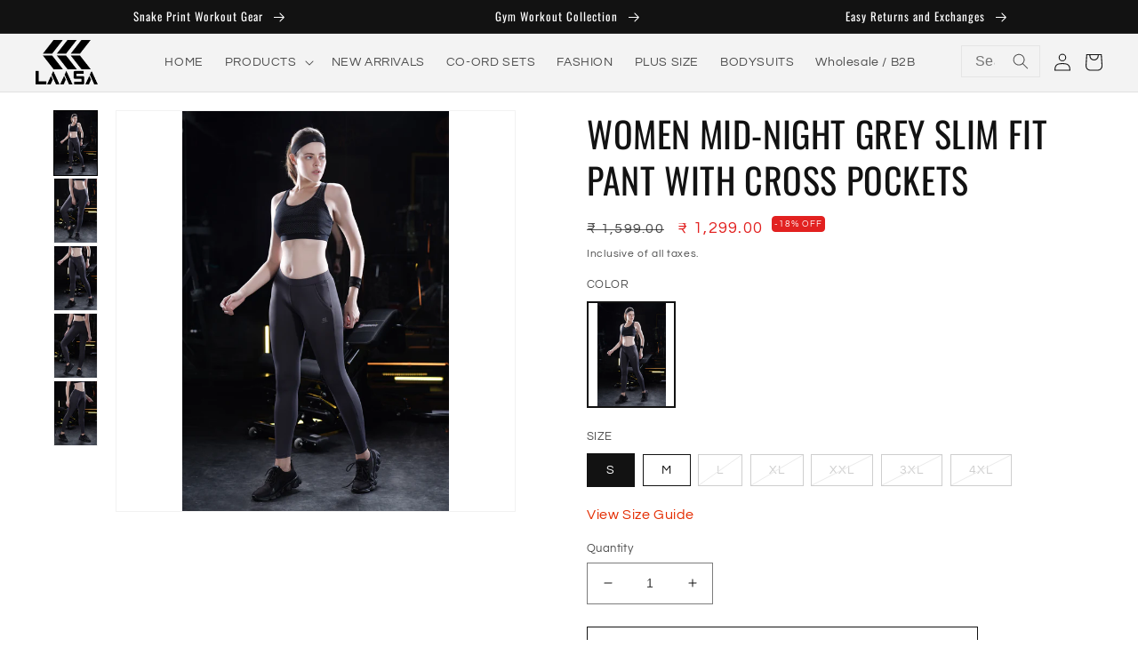

--- FILE ---
content_type: text/html; charset=utf-8
request_url: https://laasasports.com/products/womens-slim-fit-pant-with-cross-pockets-1
body_size: 52377
content:
<!doctype html>
<html class="no-js" lang="en">
  <head>
    <meta name="p:domain_verify" content="bacae1238868cb7e6e29f534bae49391"/>
    <!-- Google Tag Manager -->
<script>(function(w,d,s,l,i){w[l]=w[l]||[];w[l].push({'gtm.start':
new Date().getTime(),event:'gtm.js'});var f=d.getElementsByTagName(s)[0],
j=d.createElement(s),dl=l!='dataLayer'?'&l='+l:'';j.async=true;j.src=
'https://www.googletagmanager.com/gtm.js?id='+i+dl;f.parentNode.insertBefore(j,f);
})(window,document,'script','dataLayer','GTM-547SV2Z');</script>
<!-- End Google Tag Manager -->
    <meta charset="utf-8">
    <meta http-equiv="X-UA-Compatible" content="IE=edge">
    <meta name="viewport" content="width=device-width,initial-scale=1">
    <meta name="theme-color" content="">
    <link rel="canonical" href="https://laasasports.com/products/womens-slim-fit-pant-with-cross-pockets-1">
    <link
      rel="preconnect"
      href="https://cdn.shopify.com"
      crossorigin><link
        rel="icon"
        type="image/png"
        href="//laasasports.com/cdn/shop/files/LLP_TRansaparent_5104471e-ee0e-4b2f-8dec-324be3361b8a.png?crop=center&height=32&v=1671274916&width=32"><link
        rel="preconnect"
        href="https://fonts.shopifycdn.com"
        crossorigin><title>
      Women Mid-Night Black Slim Fit Pant with Cross Pockets for Women

        &ndash; Laasa Sports</title>

    
      <meta name="description" content="Get that Fit Now on this Solid comfy pant from Laasa Sports. Go through the toughest workouts in comfort and style. Features with flattering fit, Super-stretchy opaque blackout, material moves when you do and holds its shape. Breathable and moisture-wicking, for ultimate comfort as you train. It has two side cross pock">
    
    <script src="//laasasports.com/cdn/shop/t/56/assets/jquery.min.js?v=132001662740047769491765272462"></script>
    

<meta property="og:site_name" content="Laasa Sports">
<meta property="og:url" content="https://laasasports.com/products/womens-slim-fit-pant-with-cross-pockets-1">
<meta property="og:title" content="Women Mid-Night Black Slim Fit Pant with Cross Pockets for Women">
<meta property="og:type" content="product">
<meta property="og:description" content="Get that Fit Now on this Solid comfy pant from Laasa Sports. Go through the toughest workouts in comfort and style. Features with flattering fit, Super-stretchy opaque blackout, material moves when you do and holds its shape. Breathable and moisture-wicking, for ultimate comfort as you train. It has two side cross pock"><meta property="og:image" content="http://laasasports.com/cdn/shop/files/22_6a229b76-759b-4c4c-961e-aecc622bb4e0.jpg?v=1687958361">
  <meta property="og:image:secure_url" content="https://laasasports.com/cdn/shop/files/22_6a229b76-759b-4c4c-961e-aecc622bb4e0.jpg?v=1687958361">
  <meta property="og:image:width" content="2400">
  <meta property="og:image:height" content="3600"><meta property="og:price:amount" content="1,299.00">
  <meta property="og:price:currency" content="INR"><meta name="twitter:site" content="@laasa_sports"><meta name="twitter:card" content="summary_large_image">
<meta name="twitter:title" content="Women Mid-Night Black Slim Fit Pant with Cross Pockets for Women">
<meta name="twitter:description" content="Get that Fit Now on this Solid comfy pant from Laasa Sports. Go through the toughest workouts in comfort and style. Features with flattering fit, Super-stretchy opaque blackout, material moves when you do and holds its shape. Breathable and moisture-wicking, for ultimate comfort as you train. It has two side cross pock">

    <script src="//laasasports.com/cdn/shop/t/56/assets/swiper-bundle.min.js?v=136715908486992336991765272462"></script>
    <script src="//laasasports.com/cdn/shop/t/56/assets/slick.js?v=18270799639888039791765272462"></script>
    <script src="//laasasports.com/cdn/shop/t/56/assets/global.js?v=128031608604421071471765272462" defer="defer"></script>
    <script>window.performance && window.performance.mark && window.performance.mark('shopify.content_for_header.start');</script><meta name="google-site-verification" content="3S18uetvVEijhlXkyxaioqCHBWMMMv8Se9FI1Q27ajk">
<meta name="google-site-verification" content="3S18uetvVEijhlXkyxaioqCHBWMMMv8Se9FI1Q27ajk">
<meta name="facebook-domain-verification" content="0lf9bjz43a7xfg62q5jspus0xqthjn">
<meta id="shopify-digital-wallet" name="shopify-digital-wallet" content="/26461896738/digital_wallets/dialog">
<link rel="alternate" type="application/json+oembed" href="https://laasasports.com/products/womens-slim-fit-pant-with-cross-pockets-1.oembed">
<script async="async" src="/checkouts/internal/preloads.js?locale=en-IN"></script>
<script id="shopify-features" type="application/json">{"accessToken":"41c02a3aae34f066ec4460b950a63dc8","betas":["rich-media-storefront-analytics"],"domain":"laasasports.com","predictiveSearch":true,"shopId":26461896738,"locale":"en"}</script>
<script>var Shopify = Shopify || {};
Shopify.shop = "laasa-sports.myshopify.com";
Shopify.locale = "en";
Shopify.currency = {"active":"INR","rate":"1.0"};
Shopify.country = "IN";
Shopify.theme = {"name":"Orignal Laasa ","id":182127657266,"schema_name":"Dawn","schema_version":"7.0.1","theme_store_id":887,"role":"main"};
Shopify.theme.handle = "null";
Shopify.theme.style = {"id":null,"handle":null};
Shopify.cdnHost = "laasasports.com/cdn";
Shopify.routes = Shopify.routes || {};
Shopify.routes.root = "/";</script>
<script type="module">!function(o){(o.Shopify=o.Shopify||{}).modules=!0}(window);</script>
<script>!function(o){function n(){var o=[];function n(){o.push(Array.prototype.slice.apply(arguments))}return n.q=o,n}var t=o.Shopify=o.Shopify||{};t.loadFeatures=n(),t.autoloadFeatures=n()}(window);</script>
<script id="shop-js-analytics" type="application/json">{"pageType":"product"}</script>
<script defer="defer" async type="module" src="//laasasports.com/cdn/shopifycloud/shop-js/modules/v2/client.init-shop-cart-sync_BT-GjEfc.en.esm.js"></script>
<script defer="defer" async type="module" src="//laasasports.com/cdn/shopifycloud/shop-js/modules/v2/chunk.common_D58fp_Oc.esm.js"></script>
<script defer="defer" async type="module" src="//laasasports.com/cdn/shopifycloud/shop-js/modules/v2/chunk.modal_xMitdFEc.esm.js"></script>
<script type="module">
  await import("//laasasports.com/cdn/shopifycloud/shop-js/modules/v2/client.init-shop-cart-sync_BT-GjEfc.en.esm.js");
await import("//laasasports.com/cdn/shopifycloud/shop-js/modules/v2/chunk.common_D58fp_Oc.esm.js");
await import("//laasasports.com/cdn/shopifycloud/shop-js/modules/v2/chunk.modal_xMitdFEc.esm.js");

  window.Shopify.SignInWithShop?.initShopCartSync?.({"fedCMEnabled":true,"windoidEnabled":true});

</script>
<script>(function() {
  var isLoaded = false;
  function asyncLoad() {
    if (isLoaded) return;
    isLoaded = true;
    var urls = ["https:\/\/tabs.stationmade.com\/registered-scripts\/tabs-by-station.js?shop=laasa-sports.myshopify.com"];
    for (var i = 0; i < urls.length; i++) {
      var s = document.createElement('script');
      s.type = 'text/javascript';
      s.async = true;
      s.src = urls[i];
      var x = document.getElementsByTagName('script')[0];
      x.parentNode.insertBefore(s, x);
    }
  };
  if(window.attachEvent) {
    window.attachEvent('onload', asyncLoad);
  } else {
    window.addEventListener('load', asyncLoad, false);
  }
})();</script>
<script id="__st">var __st={"a":26461896738,"offset":-18000,"reqid":"b12ca3f8-f55b-4256-8b22-2d617dc15e8b-1769241073","pageurl":"laasasports.com\/products\/womens-slim-fit-pant-with-cross-pockets-1","u":"0d20d9df0636","p":"product","rtyp":"product","rid":7033540280354};</script>
<script>window.ShopifyPaypalV4VisibilityTracking = true;</script>
<script id="captcha-bootstrap">!function(){'use strict';const t='contact',e='account',n='new_comment',o=[[t,t],['blogs',n],['comments',n],[t,'customer']],c=[[e,'customer_login'],[e,'guest_login'],[e,'recover_customer_password'],[e,'create_customer']],r=t=>t.map((([t,e])=>`form[action*='/${t}']:not([data-nocaptcha='true']) input[name='form_type'][value='${e}']`)).join(','),a=t=>()=>t?[...document.querySelectorAll(t)].map((t=>t.form)):[];function s(){const t=[...o],e=r(t);return a(e)}const i='password',u='form_key',d=['recaptcha-v3-token','g-recaptcha-response','h-captcha-response',i],f=()=>{try{return window.sessionStorage}catch{return}},m='__shopify_v',_=t=>t.elements[u];function p(t,e,n=!1){try{const o=window.sessionStorage,c=JSON.parse(o.getItem(e)),{data:r}=function(t){const{data:e,action:n}=t;return t[m]||n?{data:e,action:n}:{data:t,action:n}}(c);for(const[e,n]of Object.entries(r))t.elements[e]&&(t.elements[e].value=n);n&&o.removeItem(e)}catch(o){console.error('form repopulation failed',{error:o})}}const l='form_type',E='cptcha';function T(t){t.dataset[E]=!0}const w=window,h=w.document,L='Shopify',v='ce_forms',y='captcha';let A=!1;((t,e)=>{const n=(g='f06e6c50-85a8-45c8-87d0-21a2b65856fe',I='https://cdn.shopify.com/shopifycloud/storefront-forms-hcaptcha/ce_storefront_forms_captcha_hcaptcha.v1.5.2.iife.js',D={infoText:'Protected by hCaptcha',privacyText:'Privacy',termsText:'Terms'},(t,e,n)=>{const o=w[L][v],c=o.bindForm;if(c)return c(t,g,e,D).then(n);var r;o.q.push([[t,g,e,D],n]),r=I,A||(h.body.append(Object.assign(h.createElement('script'),{id:'captcha-provider',async:!0,src:r})),A=!0)});var g,I,D;w[L]=w[L]||{},w[L][v]=w[L][v]||{},w[L][v].q=[],w[L][y]=w[L][y]||{},w[L][y].protect=function(t,e){n(t,void 0,e),T(t)},Object.freeze(w[L][y]),function(t,e,n,w,h,L){const[v,y,A,g]=function(t,e,n){const i=e?o:[],u=t?c:[],d=[...i,...u],f=r(d),m=r(i),_=r(d.filter((([t,e])=>n.includes(e))));return[a(f),a(m),a(_),s()]}(w,h,L),I=t=>{const e=t.target;return e instanceof HTMLFormElement?e:e&&e.form},D=t=>v().includes(t);t.addEventListener('submit',(t=>{const e=I(t);if(!e)return;const n=D(e)&&!e.dataset.hcaptchaBound&&!e.dataset.recaptchaBound,o=_(e),c=g().includes(e)&&(!o||!o.value);(n||c)&&t.preventDefault(),c&&!n&&(function(t){try{if(!f())return;!function(t){const e=f();if(!e)return;const n=_(t);if(!n)return;const o=n.value;o&&e.removeItem(o)}(t);const e=Array.from(Array(32),(()=>Math.random().toString(36)[2])).join('');!function(t,e){_(t)||t.append(Object.assign(document.createElement('input'),{type:'hidden',name:u})),t.elements[u].value=e}(t,e),function(t,e){const n=f();if(!n)return;const o=[...t.querySelectorAll(`input[type='${i}']`)].map((({name:t})=>t)),c=[...d,...o],r={};for(const[a,s]of new FormData(t).entries())c.includes(a)||(r[a]=s);n.setItem(e,JSON.stringify({[m]:1,action:t.action,data:r}))}(t,e)}catch(e){console.error('failed to persist form',e)}}(e),e.submit())}));const S=(t,e)=>{t&&!t.dataset[E]&&(n(t,e.some((e=>e===t))),T(t))};for(const o of['focusin','change'])t.addEventListener(o,(t=>{const e=I(t);D(e)&&S(e,y())}));const B=e.get('form_key'),M=e.get(l),P=B&&M;t.addEventListener('DOMContentLoaded',(()=>{const t=y();if(P)for(const e of t)e.elements[l].value===M&&p(e,B);[...new Set([...A(),...v().filter((t=>'true'===t.dataset.shopifyCaptcha))])].forEach((e=>S(e,t)))}))}(h,new URLSearchParams(w.location.search),n,t,e,['guest_login'])})(!0,!0)}();</script>
<script integrity="sha256-4kQ18oKyAcykRKYeNunJcIwy7WH5gtpwJnB7kiuLZ1E=" data-source-attribution="shopify.loadfeatures" defer="defer" src="//laasasports.com/cdn/shopifycloud/storefront/assets/storefront/load_feature-a0a9edcb.js" crossorigin="anonymous"></script>
<script data-source-attribution="shopify.dynamic_checkout.dynamic.init">var Shopify=Shopify||{};Shopify.PaymentButton=Shopify.PaymentButton||{isStorefrontPortableWallets:!0,init:function(){window.Shopify.PaymentButton.init=function(){};var t=document.createElement("script");t.src="https://laasasports.com/cdn/shopifycloud/portable-wallets/latest/portable-wallets.en.js",t.type="module",document.head.appendChild(t)}};
</script>
<script data-source-attribution="shopify.dynamic_checkout.buyer_consent">
  function portableWalletsHideBuyerConsent(e){var t=document.getElementById("shopify-buyer-consent"),n=document.getElementById("shopify-subscription-policy-button");t&&n&&(t.classList.add("hidden"),t.setAttribute("aria-hidden","true"),n.removeEventListener("click",e))}function portableWalletsShowBuyerConsent(e){var t=document.getElementById("shopify-buyer-consent"),n=document.getElementById("shopify-subscription-policy-button");t&&n&&(t.classList.remove("hidden"),t.removeAttribute("aria-hidden"),n.addEventListener("click",e))}window.Shopify?.PaymentButton&&(window.Shopify.PaymentButton.hideBuyerConsent=portableWalletsHideBuyerConsent,window.Shopify.PaymentButton.showBuyerConsent=portableWalletsShowBuyerConsent);
</script>
<script>
  function portableWalletsCleanup(e){e&&e.src&&console.error("Failed to load portable wallets script "+e.src);var t=document.querySelectorAll("shopify-accelerated-checkout .shopify-payment-button__skeleton, shopify-accelerated-checkout-cart .wallet-cart-button__skeleton"),e=document.getElementById("shopify-buyer-consent");for(let e=0;e<t.length;e++)t[e].remove();e&&e.remove()}function portableWalletsNotLoadedAsModule(e){e instanceof ErrorEvent&&"string"==typeof e.message&&e.message.includes("import.meta")&&"string"==typeof e.filename&&e.filename.includes("portable-wallets")&&(window.removeEventListener("error",portableWalletsNotLoadedAsModule),window.Shopify.PaymentButton.failedToLoad=e,"loading"===document.readyState?document.addEventListener("DOMContentLoaded",window.Shopify.PaymentButton.init):window.Shopify.PaymentButton.init())}window.addEventListener("error",portableWalletsNotLoadedAsModule);
</script>

<script type="module" src="https://laasasports.com/cdn/shopifycloud/portable-wallets/latest/portable-wallets.en.js" onError="portableWalletsCleanup(this)" crossorigin="anonymous"></script>
<script nomodule>
  document.addEventListener("DOMContentLoaded", portableWalletsCleanup);
</script>

<link id="shopify-accelerated-checkout-styles" rel="stylesheet" media="screen" href="https://laasasports.com/cdn/shopifycloud/portable-wallets/latest/accelerated-checkout-backwards-compat.css" crossorigin="anonymous">
<style id="shopify-accelerated-checkout-cart">
        #shopify-buyer-consent {
  margin-top: 1em;
  display: inline-block;
  width: 100%;
}

#shopify-buyer-consent.hidden {
  display: none;
}

#shopify-subscription-policy-button {
  background: none;
  border: none;
  padding: 0;
  text-decoration: underline;
  font-size: inherit;
  cursor: pointer;
}

#shopify-subscription-policy-button::before {
  box-shadow: none;
}

      </style>
<script id="sections-script" data-sections="header,footer" defer="defer" src="//laasasports.com/cdn/shop/t/56/compiled_assets/scripts.js?v=6353"></script>
<script>window.performance && window.performance.mark && window.performance.mark('shopify.content_for_header.end');</script>


    <style data-shopify>
      @font-face {
  font-family: Questrial;
  font-weight: 400;
  font-style: normal;
  font-display: swap;
  src: url("//laasasports.com/cdn/fonts/questrial/questrial_n4.66abac5d8209a647b4bf8089b0451928ef144c07.woff2") format("woff2"),
       url("//laasasports.com/cdn/fonts/questrial/questrial_n4.e86c53e77682db9bf4b0ee2dd71f214dc16adda4.woff") format("woff");
}

      
      
      
      @font-face {
  font-family: Oswald;
  font-weight: 400;
  font-style: normal;
  font-display: swap;
  src: url("//laasasports.com/cdn/fonts/oswald/oswald_n4.7760ed7a63e536050f64bb0607ff70ce07a480bd.woff2") format("woff2"),
       url("//laasasports.com/cdn/fonts/oswald/oswald_n4.ae5e497f60fc686568afe76e9ff1872693c533e9.woff") format("woff");
}

      :root {
      --font-body-family: 
        Questrial,
        sans-serif;
        --font-body-style: normal;
        --font-body-weight: 400;
        --font-body-weight-bold: 700;
        --font-heading-family: 
        Oswald,
        sans-serif;
        --font-heading-style: normal;
        --font-heading-weight: 400;
        --font-body-scale: 1.0;
        --font-heading-scale: 1.0;
        --color-base-text: 
        18,
        18, 18;
        --color-shadow: 
        18,
        18, 18;
        --color-base-background-1: 
        255,
        255, 255;
        --color-base-background-2: 
        243,
        243, 243;
        --color-base-solid-button-labels: 
        255,
        255, 255;
        --color-base-outline-button-labels: 
        18,
        18, 18;



        --color-base-accent-1: 
        18,
        18, 18;



        --color-base-accent-2: 
        51,
        79, 180;



        --payment-terms-background-color: #ffffff;



        --badge-background: #e22120;



        --badge-color: #ffffff;



        --gradient-base-background-1: 
          #ffffff;



        --gradient-base-background-2: 
          #f3f3f3;



        --gradient-base-accent-1: 
          #121212;



        --gradient-base-accent-2: 
          #334fb4;



        --media-padding: px;



        --media-border-opacity: 0.05;



        --media-border-width: 1px;



        --media-radius: 0px;



        --media-shadow-opacity: 0.0;



        --media-shadow-horizontal-offset: 0px;



        --media-shadow-vertical-offset: -40px;



        --media-shadow-blur-radius: 5px;



        --media-shadow-visible: 
          0;



        --page-width: 240rem;



        --page-width-margin: 
          0rem;



        --product-card-image-padding: 0.0rem;



        --product-card-corner-radius: 0.0rem;



        --product-card-text-alignment: left;



        --product-card-border-width: 0.0rem;



        --product-card-border-opacity: 0.1;



        --product-card-shadow-opacity: 0.0;



        --product-card-shadow-visible: 
          0;



        --product-card-shadow-horizontal-offset: 0.0rem;



        --product-card-shadow-vertical-offset: 0.4rem;



        --product-card-shadow-blur-radius: 0.5rem;



        --collection-card-image-padding: 0.0rem;



        --collection-card-corner-radius: 0.0rem;



        --collection-card-text-alignment: left;



        --collection-card-border-width: 0.0rem;



        --collection-card-border-opacity: 0.1;



        --collection-card-shadow-opacity: 0.0;



        --collection-card-shadow-visible: 
          0;



        --collection-card-shadow-horizontal-offset: 0.0rem;



        --collection-card-shadow-vertical-offset: 0.4rem;



        --collection-card-shadow-blur-radius: 0.5rem;



        --blog-card-image-padding: 0.0rem;



        --blog-card-corner-radius: 0.0rem;



        --blog-card-text-alignment: left;



        --blog-card-border-width: 0.0rem;



        --blog-card-border-opacity: 0.1;



        --blog-card-shadow-opacity: 0.0;



        --blog-card-shadow-visible: 
          0;



        --blog-card-shadow-horizontal-offset: 0.0rem;



        --blog-card-shadow-vertical-offset: 0.4rem;



        --blog-card-shadow-blur-radius: 0.5rem;



        --badge-corner-radius: 0.4rem;



        --popup-border-width: 1px;



        --popup-border-opacity: 0.1;



        --popup-corner-radius: 0px;



        --popup-shadow-opacity: 0.0;



        --popup-shadow-horizontal-offset: 0px;



        --popup-shadow-vertical-offset: 4px;



        --popup-shadow-blur-radius: 5px;



        --drawer-border-width: 1px;



        --drawer-border-opacity: 0.1;



        --drawer-shadow-opacity: 0.0;



        --drawer-shadow-horizontal-offset: 0px;



        --drawer-shadow-vertical-offset: 4px;



        --drawer-shadow-blur-radius: 5px;



        --spacing-sections-desktop: 0px;



        --spacing-sections-mobile: 
          0px;



        --grid-desktop-vertical-spacing: 16px;



        --grid-desktop-horizontal-spacing: 20px;



        --grid-mobile-vertical-spacing: 16px;



        --grid-mobile-horizontal-spacing: 20px;



        --text-boxes-border-opacity: 0.1;



        --text-boxes-border-width: 0px;



        --text-boxes-radius: 0px;



        --text-boxes-shadow-opacity: 0.0;



        --text-boxes-shadow-visible: 
          0;



        --text-boxes-shadow-horizontal-offset: 0px;



        --text-boxes-shadow-vertical-offset: 4px;



        --text-boxes-shadow-blur-radius: 5px;



        --buttons-radius: 0px;



        --buttons-radius-outset: 
          0px;



        --buttons-border-width: 
          1px;



        --buttons-border-opacity: 1.0;



        --buttons-shadow-opacity: 0.0;



        --buttons-shadow-visible: 
          0;



        --buttons-shadow-horizontal-offset: 0px;



        --buttons-shadow-vertical-offset: 4px;



        --buttons-shadow-blur-radius: 5px;



        --buttons-border-offset: 
          0px;



        --inputs-radius: 0px;



        --inputs-border-width: 1px;



        --inputs-border-opacity: 0.55;



        --inputs-shadow-opacity: 0.0;



        --inputs-shadow-horizontal-offset: 0px;



        --inputs-margin-offset: 
          0px;



        --inputs-shadow-vertical-offset: 4px;



        --inputs-shadow-blur-radius: 5px;



        --inputs-radius-outset: 
          0px;



        --variant-pills-radius: 0px;



        --variant-pills-border-width: 1px;



        --variant-pills-border-opacity: 1.0;



        --variant-pills-shadow-opacity: 0.0;



        --variant-pills-shadow-horizontal-offset: 0px;



        --variant-pills-shadow-vertical-offset: 4px;



        --variant-pills-shadow-blur-radius: 5px;



      }



      *,



      *::before,



      *::after {



        box-sizing: inherit;



      }



      html {



        box-sizing: border-box;



        font-size: calc(var(--font-body-scale) * 62.5%);



        height: 100%;



      }



      body {



        display: grid;



        grid-template-rows: auto auto 1fr auto;



        grid-template-columns: 100%;



        min-height: 100%;



        margin: 0;



        font-size: 1.5rem;



        letter-spacing: 0.06rem;



        line-height: calc(1 + 0.8 / var(--font-body-scale));



        font-family: var(--font-body-family);



        font-style: var(--font-body-style);



        font-weight: var(--font-body-weight);



      }



      @media screen and (min-width: 750px) {



        body {



          font-size: 1.6rem;



        }



      }
    </style>
    <link href="//laasasports.com/cdn/shop/t/56/assets/swiper-bundle.min.css?v=179368338618404440241765272462" rel="stylesheet" type="text/css" media="all" />
    <link href="//laasasports.com/cdn/shop/t/56/assets/slick.css?v=98340474046176884051765272462" rel="stylesheet" type="text/css" media="all" />
    <link href="//laasasports.com/cdn/shop/t/56/assets/slick-theme.css?v=75483950845000431601765272462" rel="stylesheet" type="text/css" media="all" />
    <link href="//laasasports.com/cdn/shop/t/56/assets/base.css?v=99817299451876469891765272462" rel="stylesheet" type="text/css" media="all" />
<link
        rel="preload"
        as="font"
        href="//laasasports.com/cdn/fonts/questrial/questrial_n4.66abac5d8209a647b4bf8089b0451928ef144c07.woff2"
        type="font/woff2"
        crossorigin><link
        rel="preload"
        as="font"
        href="//laasasports.com/cdn/fonts/oswald/oswald_n4.7760ed7a63e536050f64bb0607ff70ce07a480bd.woff2"
        type="font/woff2"
        crossorigin><link
        rel="stylesheet"
        href="//laasasports.com/cdn/shop/t/56/assets/component-predictive-search.css?v=83512081251802922551765272462"
        media="print"
        onload="this.media='all'"><script>
      document.documentElement.className = document.documentElement.className.replace('no-js', 'js');
      if (Shopify.designMode) {
        document.documentElement.classList.add('shopify-design-mode');
      }
    </script>
  <!-- BEGIN app block: shopify://apps/judge-me-reviews/blocks/judgeme_core/61ccd3b1-a9f2-4160-9fe9-4fec8413e5d8 --><!-- Start of Judge.me Core -->






<link rel="dns-prefetch" href="https://cdnwidget.judge.me">
<link rel="dns-prefetch" href="https://cdn.judge.me">
<link rel="dns-prefetch" href="https://cdn1.judge.me">
<link rel="dns-prefetch" href="https://api.judge.me">

<script data-cfasync='false' class='jdgm-settings-script'>window.jdgmSettings={"pagination":5,"disable_web_reviews":false,"badge_no_review_text":"No reviews","badge_n_reviews_text":"{{ n }} review/reviews","hide_badge_preview_if_no_reviews":true,"badge_hide_text":false,"enforce_center_preview_badge":false,"widget_title":"Customer Reviews","widget_open_form_text":"Write a review","widget_close_form_text":"Cancel review","widget_refresh_page_text":"Refresh page","widget_summary_text":"Based on {{ number_of_reviews }} review/reviews","widget_no_review_text":"Be the first to write a review","widget_name_field_text":"Display name","widget_verified_name_field_text":"Verified Name (public)","widget_name_placeholder_text":"Display name","widget_required_field_error_text":"This field is required.","widget_email_field_text":"Email address","widget_verified_email_field_text":"Verified Email (private, can not be edited)","widget_email_placeholder_text":"Your email address","widget_email_field_error_text":"Please enter a valid email address.","widget_rating_field_text":"Rating","widget_review_title_field_text":"Review Title","widget_review_title_placeholder_text":"Give your review a title","widget_review_body_field_text":"Review content","widget_review_body_placeholder_text":"Start writing here...","widget_pictures_field_text":"Picture/Video (optional)","widget_submit_review_text":"Submit Review","widget_submit_verified_review_text":"Submit Verified Review","widget_submit_success_msg_with_auto_publish":"Thank you! Please refresh the page in a few moments to see your review. You can remove or edit your review by logging into \u003ca href='https://judge.me/login' target='_blank' rel='nofollow noopener'\u003eJudge.me\u003c/a\u003e","widget_submit_success_msg_no_auto_publish":"Thank you! Your review will be published as soon as it is approved by the shop admin. You can remove or edit your review by logging into \u003ca href='https://judge.me/login' target='_blank' rel='nofollow noopener'\u003eJudge.me\u003c/a\u003e","widget_show_default_reviews_out_of_total_text":"Showing {{ n_reviews_shown }} out of {{ n_reviews }} reviews.","widget_show_all_link_text":"Show all","widget_show_less_link_text":"Show less","widget_author_said_text":"{{ reviewer_name }} said:","widget_days_text":"{{ n }} days ago","widget_weeks_text":"{{ n }} week/weeks ago","widget_months_text":"{{ n }} month/months ago","widget_years_text":"{{ n }} year/years ago","widget_yesterday_text":"Yesterday","widget_today_text":"Today","widget_replied_text":"\u003e\u003e {{ shop_name }} replied:","widget_read_more_text":"Read more","widget_reviewer_name_as_initial":"","widget_rating_filter_color":"#fbcd0a","widget_rating_filter_see_all_text":"See all reviews","widget_sorting_most_recent_text":"Most Recent","widget_sorting_highest_rating_text":"Highest Rating","widget_sorting_lowest_rating_text":"Lowest Rating","widget_sorting_with_pictures_text":"Only Pictures","widget_sorting_most_helpful_text":"Most Helpful","widget_open_question_form_text":"Ask a question","widget_reviews_subtab_text":"Reviews","widget_questions_subtab_text":"Questions","widget_question_label_text":"Question","widget_answer_label_text":"Answer","widget_question_placeholder_text":"Write your question here","widget_submit_question_text":"Submit Question","widget_question_submit_success_text":"Thank you for your question! We will notify you once it gets answered.","verified_badge_text":"Verified","verified_badge_bg_color":"","verified_badge_text_color":"","verified_badge_placement":"left-of-reviewer-name","widget_review_max_height":"","widget_hide_border":false,"widget_social_share":false,"widget_thumb":false,"widget_review_location_show":false,"widget_location_format":"","all_reviews_include_out_of_store_products":true,"all_reviews_out_of_store_text":"(out of store)","all_reviews_pagination":100,"all_reviews_product_name_prefix_text":"about","enable_review_pictures":true,"enable_question_anwser":false,"widget_theme":"default","review_date_format":"mm/dd/yyyy","default_sort_method":"most-recent","widget_product_reviews_subtab_text":"Product Reviews","widget_shop_reviews_subtab_text":"Shop Reviews","widget_other_products_reviews_text":"Reviews for other products","widget_store_reviews_subtab_text":"Store reviews","widget_no_store_reviews_text":"This store hasn't received any reviews yet","widget_web_restriction_product_reviews_text":"This product hasn't received any reviews yet","widget_no_items_text":"No items found","widget_show_more_text":"Show more","widget_write_a_store_review_text":"Write a Store Review","widget_other_languages_heading":"Reviews in Other Languages","widget_translate_review_text":"Translate review to {{ language }}","widget_translating_review_text":"Translating...","widget_show_original_translation_text":"Show original ({{ language }})","widget_translate_review_failed_text":"Review couldn't be translated.","widget_translate_review_retry_text":"Retry","widget_translate_review_try_again_later_text":"Try again later","show_product_url_for_grouped_product":false,"widget_sorting_pictures_first_text":"Pictures First","show_pictures_on_all_rev_page_mobile":false,"show_pictures_on_all_rev_page_desktop":false,"floating_tab_hide_mobile_install_preference":false,"floating_tab_button_name":"★ Reviews","floating_tab_title":"Let customers speak for us","floating_tab_button_color":"","floating_tab_button_background_color":"","floating_tab_url":"","floating_tab_url_enabled":false,"floating_tab_tab_style":"text","all_reviews_text_badge_text":"Customers rate us {{ shop.metafields.judgeme.all_reviews_rating | round: 1 }}/5 based on {{ shop.metafields.judgeme.all_reviews_count }} reviews.","all_reviews_text_badge_text_branded_style":"{{ shop.metafields.judgeme.all_reviews_rating | round: 1 }} out of 5 stars based on {{ shop.metafields.judgeme.all_reviews_count }} reviews","is_all_reviews_text_badge_a_link":false,"show_stars_for_all_reviews_text_badge":false,"all_reviews_text_badge_url":"","all_reviews_text_style":"branded","all_reviews_text_color_style":"judgeme_brand_color","all_reviews_text_color":"#108474","all_reviews_text_show_jm_brand":false,"featured_carousel_show_header":true,"featured_carousel_title":"Let customers speak for us","testimonials_carousel_title":"Customers are saying","videos_carousel_title":"Real customer stories","cards_carousel_title":"Customers are saying","featured_carousel_count_text":"from {{ n }} reviews","featured_carousel_add_link_to_all_reviews_page":false,"featured_carousel_url":"","featured_carousel_show_images":true,"featured_carousel_autoslide_interval":5,"featured_carousel_arrows_on_the_sides":false,"featured_carousel_height":250,"featured_carousel_width":80,"featured_carousel_image_size":0,"featured_carousel_image_height":250,"featured_carousel_arrow_color":"#eeeeee","verified_count_badge_style":"branded","verified_count_badge_orientation":"horizontal","verified_count_badge_color_style":"judgeme_brand_color","verified_count_badge_color":"#108474","is_verified_count_badge_a_link":false,"verified_count_badge_url":"","verified_count_badge_show_jm_brand":true,"widget_rating_preset_default":5,"widget_first_sub_tab":"product-reviews","widget_show_histogram":true,"widget_histogram_use_custom_color":false,"widget_pagination_use_custom_color":false,"widget_star_use_custom_color":false,"widget_verified_badge_use_custom_color":false,"widget_write_review_use_custom_color":false,"picture_reminder_submit_button":"Upload Pictures","enable_review_videos":false,"mute_video_by_default":false,"widget_sorting_videos_first_text":"Videos First","widget_review_pending_text":"Pending","featured_carousel_items_for_large_screen":3,"social_share_options_order":"Facebook,Twitter","remove_microdata_snippet":true,"disable_json_ld":false,"enable_json_ld_products":false,"preview_badge_show_question_text":false,"preview_badge_no_question_text":"No questions","preview_badge_n_question_text":"{{ number_of_questions }} question/questions","qa_badge_show_icon":false,"qa_badge_position":"same-row","remove_judgeme_branding":false,"widget_add_search_bar":false,"widget_search_bar_placeholder":"Search","widget_sorting_verified_only_text":"Verified only","featured_carousel_theme":"default","featured_carousel_show_rating":true,"featured_carousel_show_title":true,"featured_carousel_show_body":true,"featured_carousel_show_date":false,"featured_carousel_show_reviewer":true,"featured_carousel_show_product":false,"featured_carousel_header_background_color":"#108474","featured_carousel_header_text_color":"#ffffff","featured_carousel_name_product_separator":"reviewed","featured_carousel_full_star_background":"#108474","featured_carousel_empty_star_background":"#dadada","featured_carousel_vertical_theme_background":"#f9fafb","featured_carousel_verified_badge_enable":true,"featured_carousel_verified_badge_color":"#108474","featured_carousel_border_style":"round","featured_carousel_review_line_length_limit":3,"featured_carousel_more_reviews_button_text":"Read more reviews","featured_carousel_view_product_button_text":"View product","all_reviews_page_load_reviews_on":"scroll","all_reviews_page_load_more_text":"Load More Reviews","disable_fb_tab_reviews":false,"enable_ajax_cdn_cache":false,"widget_advanced_speed_features":5,"widget_public_name_text":"displayed publicly like","default_reviewer_name":"John Smith","default_reviewer_name_has_non_latin":true,"widget_reviewer_anonymous":"Anonymous","medals_widget_title":"Judge.me Review Medals","medals_widget_background_color":"#f9fafb","medals_widget_position":"footer_all_pages","medals_widget_border_color":"#f9fafb","medals_widget_verified_text_position":"left","medals_widget_use_monochromatic_version":false,"medals_widget_elements_color":"#108474","show_reviewer_avatar":true,"widget_invalid_yt_video_url_error_text":"Not a YouTube video URL","widget_max_length_field_error_text":"Please enter no more than {0} characters.","widget_show_country_flag":false,"widget_show_collected_via_shop_app":true,"widget_verified_by_shop_badge_style":"light","widget_verified_by_shop_text":"Verified by Shop","widget_show_photo_gallery":false,"widget_load_with_code_splitting":true,"widget_ugc_install_preference":false,"widget_ugc_title":"Made by us, Shared by you","widget_ugc_subtitle":"Tag us to see your picture featured in our page","widget_ugc_arrows_color":"#ffffff","widget_ugc_primary_button_text":"Buy Now","widget_ugc_primary_button_background_color":"#108474","widget_ugc_primary_button_text_color":"#ffffff","widget_ugc_primary_button_border_width":"0","widget_ugc_primary_button_border_style":"none","widget_ugc_primary_button_border_color":"#108474","widget_ugc_primary_button_border_radius":"25","widget_ugc_secondary_button_text":"Load More","widget_ugc_secondary_button_background_color":"#ffffff","widget_ugc_secondary_button_text_color":"#108474","widget_ugc_secondary_button_border_width":"2","widget_ugc_secondary_button_border_style":"solid","widget_ugc_secondary_button_border_color":"#108474","widget_ugc_secondary_button_border_radius":"25","widget_ugc_reviews_button_text":"View Reviews","widget_ugc_reviews_button_background_color":"#ffffff","widget_ugc_reviews_button_text_color":"#108474","widget_ugc_reviews_button_border_width":"2","widget_ugc_reviews_button_border_style":"solid","widget_ugc_reviews_button_border_color":"#108474","widget_ugc_reviews_button_border_radius":"25","widget_ugc_reviews_button_link_to":"judgeme-reviews-page","widget_ugc_show_post_date":true,"widget_ugc_max_width":"800","widget_rating_metafield_value_type":true,"widget_primary_color":"#108474","widget_enable_secondary_color":false,"widget_secondary_color":"#edf5f5","widget_summary_average_rating_text":"{{ average_rating }} out of 5","widget_media_grid_title":"Customer photos \u0026 videos","widget_media_grid_see_more_text":"See more","widget_round_style":false,"widget_show_product_medals":true,"widget_verified_by_judgeme_text":"Verified by Judge.me","widget_show_store_medals":true,"widget_verified_by_judgeme_text_in_store_medals":"Verified by Judge.me","widget_media_field_exceed_quantity_message":"Sorry, we can only accept {{ max_media }} for one review.","widget_media_field_exceed_limit_message":"{{ file_name }} is too large, please select a {{ media_type }} less than {{ size_limit }}MB.","widget_review_submitted_text":"Review Submitted!","widget_question_submitted_text":"Question Submitted!","widget_close_form_text_question":"Cancel","widget_write_your_answer_here_text":"Write your answer here","widget_enabled_branded_link":true,"widget_show_collected_by_judgeme":false,"widget_reviewer_name_color":"","widget_write_review_text_color":"","widget_write_review_bg_color":"","widget_collected_by_judgeme_text":"collected by Judge.me","widget_pagination_type":"standard","widget_load_more_text":"Load More","widget_load_more_color":"#108474","widget_full_review_text":"Full Review","widget_read_more_reviews_text":"Read More Reviews","widget_read_questions_text":"Read Questions","widget_questions_and_answers_text":"Questions \u0026 Answers","widget_verified_by_text":"Verified by","widget_verified_text":"Verified","widget_number_of_reviews_text":"{{ number_of_reviews }} reviews","widget_back_button_text":"Back","widget_next_button_text":"Next","widget_custom_forms_filter_button":"Filters","custom_forms_style":"horizontal","widget_show_review_information":false,"how_reviews_are_collected":"How reviews are collected?","widget_show_review_keywords":false,"widget_gdpr_statement":"How we use your data: We'll only contact you about the review you left, and only if necessary. By submitting your review, you agree to Judge.me's \u003ca href='https://judge.me/terms' target='_blank' rel='nofollow noopener'\u003eterms\u003c/a\u003e, \u003ca href='https://judge.me/privacy' target='_blank' rel='nofollow noopener'\u003eprivacy\u003c/a\u003e and \u003ca href='https://judge.me/content-policy' target='_blank' rel='nofollow noopener'\u003econtent\u003c/a\u003e policies.","widget_multilingual_sorting_enabled":false,"widget_translate_review_content_enabled":false,"widget_translate_review_content_method":"manual","popup_widget_review_selection":"automatically_with_pictures","popup_widget_round_border_style":true,"popup_widget_show_title":true,"popup_widget_show_body":true,"popup_widget_show_reviewer":false,"popup_widget_show_product":true,"popup_widget_show_pictures":true,"popup_widget_use_review_picture":true,"popup_widget_show_on_home_page":true,"popup_widget_show_on_product_page":true,"popup_widget_show_on_collection_page":true,"popup_widget_show_on_cart_page":true,"popup_widget_position":"bottom_left","popup_widget_first_review_delay":5,"popup_widget_duration":5,"popup_widget_interval":5,"popup_widget_review_count":5,"popup_widget_hide_on_mobile":true,"review_snippet_widget_round_border_style":true,"review_snippet_widget_card_color":"#FFFFFF","review_snippet_widget_slider_arrows_background_color":"#FFFFFF","review_snippet_widget_slider_arrows_color":"#000000","review_snippet_widget_star_color":"#108474","show_product_variant":false,"all_reviews_product_variant_label_text":"Variant: ","widget_show_verified_branding":true,"widget_ai_summary_title":"Customers say","widget_ai_summary_disclaimer":"AI-powered review summary based on recent customer reviews","widget_show_ai_summary":false,"widget_show_ai_summary_bg":false,"widget_show_review_title_input":false,"redirect_reviewers_invited_via_email":"external_form","request_store_review_after_product_review":true,"request_review_other_products_in_order":false,"review_form_color_scheme":"default","review_form_corner_style":"square","review_form_star_color":{},"review_form_text_color":"#333333","review_form_background_color":"#ffffff","review_form_field_background_color":"#fafafa","review_form_button_color":{},"review_form_button_text_color":"#ffffff","review_form_modal_overlay_color":"#000000","review_content_screen_title_text":"How would you rate this product?","review_content_introduction_text":"We would love it if you would share a bit about your experience.","store_review_form_title_text":"How would you rate this store?","store_review_form_introduction_text":"We would love it if you would share a bit about your experience.","show_review_guidance_text":true,"one_star_review_guidance_text":"Poor","five_star_review_guidance_text":"Great","customer_information_screen_title_text":"About you","customer_information_introduction_text":"Please tell us more about you.","custom_questions_screen_title_text":"Your experience in more detail","custom_questions_introduction_text":"Here are a few questions to help us understand more about your experience.","review_submitted_screen_title_text":"Thanks for your review!","review_submitted_screen_thank_you_text":"We are processing it and it will appear on the store soon.","review_submitted_screen_email_verification_text":"Please confirm your email by clicking the link we just sent you. This helps us keep reviews authentic.","review_submitted_request_store_review_text":"Would you like to share your experience of shopping with us?","review_submitted_review_other_products_text":"Would you like to review these products?","store_review_screen_title_text":"Would you like to share your experience of shopping with us?","store_review_introduction_text":"We value your feedback and use it to improve. Please share any thoughts or suggestions you have.","reviewer_media_screen_title_picture_text":"Share a picture","reviewer_media_introduction_picture_text":"Upload a photo to support your review.","reviewer_media_screen_title_video_text":"Share a video","reviewer_media_introduction_video_text":"Upload a video to support your review.","reviewer_media_screen_title_picture_or_video_text":"Share a picture or video","reviewer_media_introduction_picture_or_video_text":"Upload a photo or video to support your review.","reviewer_media_youtube_url_text":"Paste your Youtube URL here","advanced_settings_next_step_button_text":"Next","advanced_settings_close_review_button_text":"Close","modal_write_review_flow":true,"write_review_flow_required_text":"Required","write_review_flow_privacy_message_text":"We respect your privacy.","write_review_flow_anonymous_text":"Post review as anonymous","write_review_flow_visibility_text":"This won't be visible to other customers.","write_review_flow_multiple_selection_help_text":"Select as many as you like","write_review_flow_single_selection_help_text":"Select one option","write_review_flow_required_field_error_text":"This field is required","write_review_flow_invalid_email_error_text":"Please enter a valid email address","write_review_flow_max_length_error_text":"Max. {{ max_length }} characters.","write_review_flow_media_upload_text":"\u003cb\u003eClick to upload\u003c/b\u003e or drag and drop","write_review_flow_gdpr_statement":"We'll only contact you about your review if necessary. By submitting your review, you agree to our \u003ca href='https://judge.me/terms' target='_blank' rel='nofollow noopener'\u003eterms and conditions\u003c/a\u003e and \u003ca href='https://judge.me/privacy' target='_blank' rel='nofollow noopener'\u003eprivacy policy\u003c/a\u003e.","rating_only_reviews_enabled":false,"show_negative_reviews_help_screen":false,"new_review_flow_help_screen_rating_threshold":3,"negative_review_resolution_screen_title_text":"Tell us more","negative_review_resolution_text":"Your experience matters to us. If there were issues with your purchase, we're here to help. Feel free to reach out to us, we'd love the opportunity to make things right.","negative_review_resolution_button_text":"Contact us","negative_review_resolution_proceed_with_review_text":"Leave a review","negative_review_resolution_subject":"Issue with purchase from {{ shop_name }}.{{ order_name }}","preview_badge_collection_page_install_status":false,"widget_review_custom_css":"","preview_badge_custom_css":"","preview_badge_stars_count":"5-stars","featured_carousel_custom_css":"","floating_tab_custom_css":"","all_reviews_widget_custom_css":"","medals_widget_custom_css":"","verified_badge_custom_css":"","all_reviews_text_custom_css":"","transparency_badges_collected_via_store_invite":false,"transparency_badges_from_another_provider":false,"transparency_badges_collected_from_store_visitor":false,"transparency_badges_collected_by_verified_review_provider":false,"transparency_badges_earned_reward":false,"transparency_badges_collected_via_store_invite_text":"Review collected via store invitation","transparency_badges_from_another_provider_text":"Review collected from another provider","transparency_badges_collected_from_store_visitor_text":"Review collected from a store visitor","transparency_badges_written_in_google_text":"Review written in Google","transparency_badges_written_in_etsy_text":"Review written in Etsy","transparency_badges_written_in_shop_app_text":"Review written in Shop App","transparency_badges_earned_reward_text":"Review earned a reward for future purchase","product_review_widget_per_page":10,"widget_store_review_label_text":"Review about the store","checkout_comment_extension_title_on_product_page":"Customer Comments","checkout_comment_extension_num_latest_comment_show":5,"checkout_comment_extension_format":"name_and_timestamp","checkout_comment_customer_name":"last_initial","checkout_comment_comment_notification":true,"preview_badge_collection_page_install_preference":false,"preview_badge_home_page_install_preference":false,"preview_badge_product_page_install_preference":false,"review_widget_install_preference":"","review_carousel_install_preference":false,"floating_reviews_tab_install_preference":"none","verified_reviews_count_badge_install_preference":false,"all_reviews_text_install_preference":false,"review_widget_best_location":false,"judgeme_medals_install_preference":false,"review_widget_revamp_enabled":false,"review_widget_qna_enabled":false,"review_widget_header_theme":"minimal","review_widget_widget_title_enabled":true,"review_widget_header_text_size":"medium","review_widget_header_text_weight":"regular","review_widget_average_rating_style":"compact","review_widget_bar_chart_enabled":true,"review_widget_bar_chart_type":"numbers","review_widget_bar_chart_style":"standard","review_widget_expanded_media_gallery_enabled":false,"review_widget_reviews_section_theme":"standard","review_widget_image_style":"thumbnails","review_widget_review_image_ratio":"square","review_widget_stars_size":"medium","review_widget_verified_badge":"standard_text","review_widget_review_title_text_size":"medium","review_widget_review_text_size":"medium","review_widget_review_text_length":"medium","review_widget_number_of_columns_desktop":3,"review_widget_carousel_transition_speed":5,"review_widget_custom_questions_answers_display":"always","review_widget_button_text_color":"#FFFFFF","review_widget_text_color":"#000000","review_widget_lighter_text_color":"#7B7B7B","review_widget_corner_styling":"soft","review_widget_review_word_singular":"review","review_widget_review_word_plural":"reviews","review_widget_voting_label":"Helpful?","review_widget_shop_reply_label":"Reply from {{ shop_name }}:","review_widget_filters_title":"Filters","qna_widget_question_word_singular":"Question","qna_widget_question_word_plural":"Questions","qna_widget_answer_reply_label":"Answer from {{ answerer_name }}:","qna_content_screen_title_text":"Ask a question about this product","qna_widget_question_required_field_error_text":"Please enter your question.","qna_widget_flow_gdpr_statement":"We'll only contact you about your question if necessary. By submitting your question, you agree to our \u003ca href='https://judge.me/terms' target='_blank' rel='nofollow noopener'\u003eterms and conditions\u003c/a\u003e and \u003ca href='https://judge.me/privacy' target='_blank' rel='nofollow noopener'\u003eprivacy policy\u003c/a\u003e.","qna_widget_question_submitted_text":"Thanks for your question!","qna_widget_close_form_text_question":"Close","qna_widget_question_submit_success_text":"We’ll notify you by email when your question is answered.","all_reviews_widget_v2025_enabled":false,"all_reviews_widget_v2025_header_theme":"default","all_reviews_widget_v2025_widget_title_enabled":true,"all_reviews_widget_v2025_header_text_size":"medium","all_reviews_widget_v2025_header_text_weight":"regular","all_reviews_widget_v2025_average_rating_style":"compact","all_reviews_widget_v2025_bar_chart_enabled":true,"all_reviews_widget_v2025_bar_chart_type":"numbers","all_reviews_widget_v2025_bar_chart_style":"standard","all_reviews_widget_v2025_expanded_media_gallery_enabled":false,"all_reviews_widget_v2025_show_store_medals":true,"all_reviews_widget_v2025_show_photo_gallery":true,"all_reviews_widget_v2025_show_review_keywords":false,"all_reviews_widget_v2025_show_ai_summary":false,"all_reviews_widget_v2025_show_ai_summary_bg":false,"all_reviews_widget_v2025_add_search_bar":false,"all_reviews_widget_v2025_default_sort_method":"most-recent","all_reviews_widget_v2025_reviews_per_page":10,"all_reviews_widget_v2025_reviews_section_theme":"default","all_reviews_widget_v2025_image_style":"thumbnails","all_reviews_widget_v2025_review_image_ratio":"square","all_reviews_widget_v2025_stars_size":"medium","all_reviews_widget_v2025_verified_badge":"bold_badge","all_reviews_widget_v2025_review_title_text_size":"medium","all_reviews_widget_v2025_review_text_size":"medium","all_reviews_widget_v2025_review_text_length":"medium","all_reviews_widget_v2025_number_of_columns_desktop":3,"all_reviews_widget_v2025_carousel_transition_speed":5,"all_reviews_widget_v2025_custom_questions_answers_display":"always","all_reviews_widget_v2025_show_product_variant":false,"all_reviews_widget_v2025_show_reviewer_avatar":true,"all_reviews_widget_v2025_reviewer_name_as_initial":"","all_reviews_widget_v2025_review_location_show":false,"all_reviews_widget_v2025_location_format":"","all_reviews_widget_v2025_show_country_flag":false,"all_reviews_widget_v2025_verified_by_shop_badge_style":"light","all_reviews_widget_v2025_social_share":false,"all_reviews_widget_v2025_social_share_options_order":"Facebook,Twitter,LinkedIn,Pinterest","all_reviews_widget_v2025_pagination_type":"standard","all_reviews_widget_v2025_button_text_color":"#FFFFFF","all_reviews_widget_v2025_text_color":"#000000","all_reviews_widget_v2025_lighter_text_color":"#7B7B7B","all_reviews_widget_v2025_corner_styling":"soft","all_reviews_widget_v2025_title":"Customer reviews","all_reviews_widget_v2025_ai_summary_title":"Customers say about this store","all_reviews_widget_v2025_no_review_text":"Be the first to write a review","platform":"shopify","branding_url":"https://app.judge.me/reviews","branding_text":"Powered by Judge.me","locale":"en","reply_name":"Laasa Sports","widget_version":"3.0","footer":true,"autopublish":true,"review_dates":true,"enable_custom_form":false,"shop_locale":"en","enable_multi_locales_translations":false,"show_review_title_input":false,"review_verification_email_status":"always","can_be_branded":false,"reply_name_text":"Laasa Sports"};</script> <style class='jdgm-settings-style'>.jdgm-xx{left:0}:root{--jdgm-primary-color: #108474;--jdgm-secondary-color: rgba(16,132,116,0.1);--jdgm-star-color: #108474;--jdgm-write-review-text-color: white;--jdgm-write-review-bg-color: #108474;--jdgm-paginate-color: #108474;--jdgm-border-radius: 0;--jdgm-reviewer-name-color: #108474}.jdgm-histogram__bar-content{background-color:#108474}.jdgm-rev[data-verified-buyer=true] .jdgm-rev__icon.jdgm-rev__icon:after,.jdgm-rev__buyer-badge.jdgm-rev__buyer-badge{color:white;background-color:#108474}.jdgm-review-widget--small .jdgm-gallery.jdgm-gallery .jdgm-gallery__thumbnail-link:nth-child(8) .jdgm-gallery__thumbnail-wrapper.jdgm-gallery__thumbnail-wrapper:before{content:"See more"}@media only screen and (min-width: 768px){.jdgm-gallery.jdgm-gallery .jdgm-gallery__thumbnail-link:nth-child(8) .jdgm-gallery__thumbnail-wrapper.jdgm-gallery__thumbnail-wrapper:before{content:"See more"}}.jdgm-prev-badge[data-average-rating='0.00']{display:none !important}.jdgm-author-all-initials{display:none !important}.jdgm-author-last-initial{display:none !important}.jdgm-rev-widg__title{visibility:hidden}.jdgm-rev-widg__summary-text{visibility:hidden}.jdgm-prev-badge__text{visibility:hidden}.jdgm-rev__prod-link-prefix:before{content:'about'}.jdgm-rev__variant-label:before{content:'Variant: '}.jdgm-rev__out-of-store-text:before{content:'(out of store)'}@media only screen and (min-width: 768px){.jdgm-rev__pics .jdgm-rev_all-rev-page-picture-separator,.jdgm-rev__pics .jdgm-rev__product-picture{display:none}}@media only screen and (max-width: 768px){.jdgm-rev__pics .jdgm-rev_all-rev-page-picture-separator,.jdgm-rev__pics .jdgm-rev__product-picture{display:none}}.jdgm-preview-badge[data-template="product"]{display:none !important}.jdgm-preview-badge[data-template="collection"]{display:none !important}.jdgm-preview-badge[data-template="index"]{display:none !important}.jdgm-review-widget[data-from-snippet="true"]{display:none !important}.jdgm-verified-count-badget[data-from-snippet="true"]{display:none !important}.jdgm-carousel-wrapper[data-from-snippet="true"]{display:none !important}.jdgm-all-reviews-text[data-from-snippet="true"]{display:none !important}.jdgm-medals-section[data-from-snippet="true"]{display:none !important}.jdgm-ugc-media-wrapper[data-from-snippet="true"]{display:none !important}.jdgm-rev__transparency-badge[data-badge-type="review_collected_via_store_invitation"]{display:none !important}.jdgm-rev__transparency-badge[data-badge-type="review_collected_from_another_provider"]{display:none !important}.jdgm-rev__transparency-badge[data-badge-type="review_collected_from_store_visitor"]{display:none !important}.jdgm-rev__transparency-badge[data-badge-type="review_written_in_etsy"]{display:none !important}.jdgm-rev__transparency-badge[data-badge-type="review_written_in_google_business"]{display:none !important}.jdgm-rev__transparency-badge[data-badge-type="review_written_in_shop_app"]{display:none !important}.jdgm-rev__transparency-badge[data-badge-type="review_earned_for_future_purchase"]{display:none !important}.jdgm-review-snippet-widget .jdgm-rev-snippet-widget__cards-container .jdgm-rev-snippet-card{border-radius:8px;background:#fff}.jdgm-review-snippet-widget .jdgm-rev-snippet-widget__cards-container .jdgm-rev-snippet-card__rev-rating .jdgm-star{color:#108474}.jdgm-review-snippet-widget .jdgm-rev-snippet-widget__prev-btn,.jdgm-review-snippet-widget .jdgm-rev-snippet-widget__next-btn{border-radius:50%;background:#fff}.jdgm-review-snippet-widget .jdgm-rev-snippet-widget__prev-btn>svg,.jdgm-review-snippet-widget .jdgm-rev-snippet-widget__next-btn>svg{fill:#000}.jdgm-full-rev-modal.rev-snippet-widget .jm-mfp-container .jm-mfp-content,.jdgm-full-rev-modal.rev-snippet-widget .jm-mfp-container .jdgm-full-rev__icon,.jdgm-full-rev-modal.rev-snippet-widget .jm-mfp-container .jdgm-full-rev__pic-img,.jdgm-full-rev-modal.rev-snippet-widget .jm-mfp-container .jdgm-full-rev__reply{border-radius:8px}.jdgm-full-rev-modal.rev-snippet-widget .jm-mfp-container .jdgm-full-rev[data-verified-buyer="true"] .jdgm-full-rev__icon::after{border-radius:8px}.jdgm-full-rev-modal.rev-snippet-widget .jm-mfp-container .jdgm-full-rev .jdgm-rev__buyer-badge{border-radius:calc( 8px / 2 )}.jdgm-full-rev-modal.rev-snippet-widget .jm-mfp-container .jdgm-full-rev .jdgm-full-rev__replier::before{content:'Laasa Sports'}.jdgm-full-rev-modal.rev-snippet-widget .jm-mfp-container .jdgm-full-rev .jdgm-full-rev__product-button{border-radius:calc( 8px * 6 )}
</style> <style class='jdgm-settings-style'></style>

  
  
  
  <style class='jdgm-miracle-styles'>
  @-webkit-keyframes jdgm-spin{0%{-webkit-transform:rotate(0deg);-ms-transform:rotate(0deg);transform:rotate(0deg)}100%{-webkit-transform:rotate(359deg);-ms-transform:rotate(359deg);transform:rotate(359deg)}}@keyframes jdgm-spin{0%{-webkit-transform:rotate(0deg);-ms-transform:rotate(0deg);transform:rotate(0deg)}100%{-webkit-transform:rotate(359deg);-ms-transform:rotate(359deg);transform:rotate(359deg)}}@font-face{font-family:'JudgemeStar';src:url("[data-uri]") format("woff");font-weight:normal;font-style:normal}.jdgm-star{font-family:'JudgemeStar';display:inline !important;text-decoration:none !important;padding:0 4px 0 0 !important;margin:0 !important;font-weight:bold;opacity:1;-webkit-font-smoothing:antialiased;-moz-osx-font-smoothing:grayscale}.jdgm-star:hover{opacity:1}.jdgm-star:last-of-type{padding:0 !important}.jdgm-star.jdgm--on:before{content:"\e000"}.jdgm-star.jdgm--off:before{content:"\e001"}.jdgm-star.jdgm--half:before{content:"\e002"}.jdgm-widget *{margin:0;line-height:1.4;-webkit-box-sizing:border-box;-moz-box-sizing:border-box;box-sizing:border-box;-webkit-overflow-scrolling:touch}.jdgm-hidden{display:none !important;visibility:hidden !important}.jdgm-temp-hidden{display:none}.jdgm-spinner{width:40px;height:40px;margin:auto;border-radius:50%;border-top:2px solid #eee;border-right:2px solid #eee;border-bottom:2px solid #eee;border-left:2px solid #ccc;-webkit-animation:jdgm-spin 0.8s infinite linear;animation:jdgm-spin 0.8s infinite linear}.jdgm-spinner:empty{display:block}.jdgm-prev-badge{display:block !important}

</style>


  
  
   


<script data-cfasync='false' class='jdgm-script'>
!function(e){window.jdgm=window.jdgm||{},jdgm.CDN_HOST="https://cdnwidget.judge.me/",jdgm.CDN_HOST_ALT="https://cdn2.judge.me/cdn/widget_frontend/",jdgm.API_HOST="https://api.judge.me/",jdgm.CDN_BASE_URL="https://cdn.shopify.com/extensions/019beb2a-7cf9-7238-9765-11a892117c03/judgeme-extensions-316/assets/",
jdgm.docReady=function(d){(e.attachEvent?"complete"===e.readyState:"loading"!==e.readyState)?
setTimeout(d,0):e.addEventListener("DOMContentLoaded",d)},jdgm.loadCSS=function(d,t,o,a){
!o&&jdgm.loadCSS.requestedUrls.indexOf(d)>=0||(jdgm.loadCSS.requestedUrls.push(d),
(a=e.createElement("link")).rel="stylesheet",a.class="jdgm-stylesheet",a.media="nope!",
a.href=d,a.onload=function(){this.media="all",t&&setTimeout(t)},e.body.appendChild(a))},
jdgm.loadCSS.requestedUrls=[],jdgm.loadJS=function(e,d){var t=new XMLHttpRequest;
t.onreadystatechange=function(){4===t.readyState&&(Function(t.response)(),d&&d(t.response))},
t.open("GET",e),t.onerror=function(){if(e.indexOf(jdgm.CDN_HOST)===0&&jdgm.CDN_HOST_ALT!==jdgm.CDN_HOST){var f=e.replace(jdgm.CDN_HOST,jdgm.CDN_HOST_ALT);jdgm.loadJS(f,d)}},t.send()},jdgm.docReady((function(){(window.jdgmLoadCSS||e.querySelectorAll(
".jdgm-widget, .jdgm-all-reviews-page").length>0)&&(jdgmSettings.widget_load_with_code_splitting?
parseFloat(jdgmSettings.widget_version)>=3?jdgm.loadCSS(jdgm.CDN_HOST+"widget_v3/base.css"):
jdgm.loadCSS(jdgm.CDN_HOST+"widget/base.css"):jdgm.loadCSS(jdgm.CDN_HOST+"shopify_v2.css"),
jdgm.loadJS(jdgm.CDN_HOST+"loa"+"der.js"))}))}(document);
</script>
<noscript><link rel="stylesheet" type="text/css" media="all" href="https://cdnwidget.judge.me/shopify_v2.css"></noscript>

<!-- BEGIN app snippet: theme_fix_tags --><script>
  (function() {
    var jdgmThemeFixes = null;
    if (!jdgmThemeFixes) return;
    var thisThemeFix = jdgmThemeFixes[Shopify.theme.id];
    if (!thisThemeFix) return;

    if (thisThemeFix.html) {
      document.addEventListener("DOMContentLoaded", function() {
        var htmlDiv = document.createElement('div');
        htmlDiv.classList.add('jdgm-theme-fix-html');
        htmlDiv.innerHTML = thisThemeFix.html;
        document.body.append(htmlDiv);
      });
    };

    if (thisThemeFix.css) {
      var styleTag = document.createElement('style');
      styleTag.classList.add('jdgm-theme-fix-style');
      styleTag.innerHTML = thisThemeFix.css;
      document.head.append(styleTag);
    };

    if (thisThemeFix.js) {
      var scriptTag = document.createElement('script');
      scriptTag.classList.add('jdgm-theme-fix-script');
      scriptTag.innerHTML = thisThemeFix.js;
      document.head.append(scriptTag);
    };
  })();
</script>
<!-- END app snippet -->
<!-- End of Judge.me Core -->



<!-- END app block --><!-- BEGIN app block: shopify://apps/smart-seo/blocks/smartseo/7b0a6064-ca2e-4392-9a1d-8c43c942357b --><meta name="smart-seo-integrated" content="true" /><!-- metatagsSavedToSEOFields: true --><!-- END app block --><script src="https://cdn.shopify.com/extensions/019beb2a-7cf9-7238-9765-11a892117c03/judgeme-extensions-316/assets/loader.js" type="text/javascript" defer="defer"></script>
<link href="https://monorail-edge.shopifysvc.com" rel="dns-prefetch">
<script>(function(){if ("sendBeacon" in navigator && "performance" in window) {try {var session_token_from_headers = performance.getEntriesByType('navigation')[0].serverTiming.find(x => x.name == '_s').description;} catch {var session_token_from_headers = undefined;}var session_cookie_matches = document.cookie.match(/_shopify_s=([^;]*)/);var session_token_from_cookie = session_cookie_matches && session_cookie_matches.length === 2 ? session_cookie_matches[1] : "";var session_token = session_token_from_headers || session_token_from_cookie || "";function handle_abandonment_event(e) {var entries = performance.getEntries().filter(function(entry) {return /monorail-edge.shopifysvc.com/.test(entry.name);});if (!window.abandonment_tracked && entries.length === 0) {window.abandonment_tracked = true;var currentMs = Date.now();var navigation_start = performance.timing.navigationStart;var payload = {shop_id: 26461896738,url: window.location.href,navigation_start,duration: currentMs - navigation_start,session_token,page_type: "product"};window.navigator.sendBeacon("https://monorail-edge.shopifysvc.com/v1/produce", JSON.stringify({schema_id: "online_store_buyer_site_abandonment/1.1",payload: payload,metadata: {event_created_at_ms: currentMs,event_sent_at_ms: currentMs}}));}}window.addEventListener('pagehide', handle_abandonment_event);}}());</script>
<script id="web-pixels-manager-setup">(function e(e,d,r,n,o){if(void 0===o&&(o={}),!Boolean(null===(a=null===(i=window.Shopify)||void 0===i?void 0:i.analytics)||void 0===a?void 0:a.replayQueue)){var i,a;window.Shopify=window.Shopify||{};var t=window.Shopify;t.analytics=t.analytics||{};var s=t.analytics;s.replayQueue=[],s.publish=function(e,d,r){return s.replayQueue.push([e,d,r]),!0};try{self.performance.mark("wpm:start")}catch(e){}var l=function(){var e={modern:/Edge?\/(1{2}[4-9]|1[2-9]\d|[2-9]\d{2}|\d{4,})\.\d+(\.\d+|)|Firefox\/(1{2}[4-9]|1[2-9]\d|[2-9]\d{2}|\d{4,})\.\d+(\.\d+|)|Chrom(ium|e)\/(9{2}|\d{3,})\.\d+(\.\d+|)|(Maci|X1{2}).+ Version\/(15\.\d+|(1[6-9]|[2-9]\d|\d{3,})\.\d+)([,.]\d+|)( \(\w+\)|)( Mobile\/\w+|) Safari\/|Chrome.+OPR\/(9{2}|\d{3,})\.\d+\.\d+|(CPU[ +]OS|iPhone[ +]OS|CPU[ +]iPhone|CPU IPhone OS|CPU iPad OS)[ +]+(15[._]\d+|(1[6-9]|[2-9]\d|\d{3,})[._]\d+)([._]\d+|)|Android:?[ /-](13[3-9]|1[4-9]\d|[2-9]\d{2}|\d{4,})(\.\d+|)(\.\d+|)|Android.+Firefox\/(13[5-9]|1[4-9]\d|[2-9]\d{2}|\d{4,})\.\d+(\.\d+|)|Android.+Chrom(ium|e)\/(13[3-9]|1[4-9]\d|[2-9]\d{2}|\d{4,})\.\d+(\.\d+|)|SamsungBrowser\/([2-9]\d|\d{3,})\.\d+/,legacy:/Edge?\/(1[6-9]|[2-9]\d|\d{3,})\.\d+(\.\d+|)|Firefox\/(5[4-9]|[6-9]\d|\d{3,})\.\d+(\.\d+|)|Chrom(ium|e)\/(5[1-9]|[6-9]\d|\d{3,})\.\d+(\.\d+|)([\d.]+$|.*Safari\/(?![\d.]+ Edge\/[\d.]+$))|(Maci|X1{2}).+ Version\/(10\.\d+|(1[1-9]|[2-9]\d|\d{3,})\.\d+)([,.]\d+|)( \(\w+\)|)( Mobile\/\w+|) Safari\/|Chrome.+OPR\/(3[89]|[4-9]\d|\d{3,})\.\d+\.\d+|(CPU[ +]OS|iPhone[ +]OS|CPU[ +]iPhone|CPU IPhone OS|CPU iPad OS)[ +]+(10[._]\d+|(1[1-9]|[2-9]\d|\d{3,})[._]\d+)([._]\d+|)|Android:?[ /-](13[3-9]|1[4-9]\d|[2-9]\d{2}|\d{4,})(\.\d+|)(\.\d+|)|Mobile Safari.+OPR\/([89]\d|\d{3,})\.\d+\.\d+|Android.+Firefox\/(13[5-9]|1[4-9]\d|[2-9]\d{2}|\d{4,})\.\d+(\.\d+|)|Android.+Chrom(ium|e)\/(13[3-9]|1[4-9]\d|[2-9]\d{2}|\d{4,})\.\d+(\.\d+|)|Android.+(UC? ?Browser|UCWEB|U3)[ /]?(15\.([5-9]|\d{2,})|(1[6-9]|[2-9]\d|\d{3,})\.\d+)\.\d+|SamsungBrowser\/(5\.\d+|([6-9]|\d{2,})\.\d+)|Android.+MQ{2}Browser\/(14(\.(9|\d{2,})|)|(1[5-9]|[2-9]\d|\d{3,})(\.\d+|))(\.\d+|)|K[Aa][Ii]OS\/(3\.\d+|([4-9]|\d{2,})\.\d+)(\.\d+|)/},d=e.modern,r=e.legacy,n=navigator.userAgent;return n.match(d)?"modern":n.match(r)?"legacy":"unknown"}(),u="modern"===l?"modern":"legacy",c=(null!=n?n:{modern:"",legacy:""})[u],f=function(e){return[e.baseUrl,"/wpm","/b",e.hashVersion,"modern"===e.buildTarget?"m":"l",".js"].join("")}({baseUrl:d,hashVersion:r,buildTarget:u}),m=function(e){var d=e.version,r=e.bundleTarget,n=e.surface,o=e.pageUrl,i=e.monorailEndpoint;return{emit:function(e){var a=e.status,t=e.errorMsg,s=(new Date).getTime(),l=JSON.stringify({metadata:{event_sent_at_ms:s},events:[{schema_id:"web_pixels_manager_load/3.1",payload:{version:d,bundle_target:r,page_url:o,status:a,surface:n,error_msg:t},metadata:{event_created_at_ms:s}}]});if(!i)return console&&console.warn&&console.warn("[Web Pixels Manager] No Monorail endpoint provided, skipping logging."),!1;try{return self.navigator.sendBeacon.bind(self.navigator)(i,l)}catch(e){}var u=new XMLHttpRequest;try{return u.open("POST",i,!0),u.setRequestHeader("Content-Type","text/plain"),u.send(l),!0}catch(e){return console&&console.warn&&console.warn("[Web Pixels Manager] Got an unhandled error while logging to Monorail."),!1}}}}({version:r,bundleTarget:l,surface:e.surface,pageUrl:self.location.href,monorailEndpoint:e.monorailEndpoint});try{o.browserTarget=l,function(e){var d=e.src,r=e.async,n=void 0===r||r,o=e.onload,i=e.onerror,a=e.sri,t=e.scriptDataAttributes,s=void 0===t?{}:t,l=document.createElement("script"),u=document.querySelector("head"),c=document.querySelector("body");if(l.async=n,l.src=d,a&&(l.integrity=a,l.crossOrigin="anonymous"),s)for(var f in s)if(Object.prototype.hasOwnProperty.call(s,f))try{l.dataset[f]=s[f]}catch(e){}if(o&&l.addEventListener("load",o),i&&l.addEventListener("error",i),u)u.appendChild(l);else{if(!c)throw new Error("Did not find a head or body element to append the script");c.appendChild(l)}}({src:f,async:!0,onload:function(){if(!function(){var e,d;return Boolean(null===(d=null===(e=window.Shopify)||void 0===e?void 0:e.analytics)||void 0===d?void 0:d.initialized)}()){var d=window.webPixelsManager.init(e)||void 0;if(d){var r=window.Shopify.analytics;r.replayQueue.forEach((function(e){var r=e[0],n=e[1],o=e[2];d.publishCustomEvent(r,n,o)})),r.replayQueue=[],r.publish=d.publishCustomEvent,r.visitor=d.visitor,r.initialized=!0}}},onerror:function(){return m.emit({status:"failed",errorMsg:"".concat(f," has failed to load")})},sri:function(e){var d=/^sha384-[A-Za-z0-9+/=]+$/;return"string"==typeof e&&d.test(e)}(c)?c:"",scriptDataAttributes:o}),m.emit({status:"loading"})}catch(e){m.emit({status:"failed",errorMsg:(null==e?void 0:e.message)||"Unknown error"})}}})({shopId: 26461896738,storefrontBaseUrl: "https://laasasports.com",extensionsBaseUrl: "https://extensions.shopifycdn.com/cdn/shopifycloud/web-pixels-manager",monorailEndpoint: "https://monorail-edge.shopifysvc.com/unstable/produce_batch",surface: "storefront-renderer",enabledBetaFlags: ["2dca8a86"],webPixelsConfigList: [{"id":"1696792882","configuration":"{\"webPixelName\":\"Judge.me\"}","eventPayloadVersion":"v1","runtimeContext":"STRICT","scriptVersion":"34ad157958823915625854214640f0bf","type":"APP","apiClientId":683015,"privacyPurposes":["ANALYTICS"],"dataSharingAdjustments":{"protectedCustomerApprovalScopes":["read_customer_email","read_customer_name","read_customer_personal_data","read_customer_phone"]}},{"id":"748323122","configuration":"{\"config\":\"{\\\"google_tag_ids\\\":[\\\"G-4WJNWVXXT1\\\",\\\"AW-448414679\\\",\\\"GT-TNHG76S\\\"],\\\"target_country\\\":\\\"IN\\\",\\\"gtag_events\\\":[{\\\"type\\\":\\\"begin_checkout\\\",\\\"action_label\\\":[\\\"G-4WJNWVXXT1\\\",\\\"AW-448414679\\\/IuhWCLaq2fMBENeH6dUB\\\"]},{\\\"type\\\":\\\"search\\\",\\\"action_label\\\":[\\\"G-4WJNWVXXT1\\\",\\\"AW-448414679\\\/_c8ACLmq2fMBENeH6dUB\\\"]},{\\\"type\\\":\\\"view_item\\\",\\\"action_label\\\":[\\\"G-4WJNWVXXT1\\\",\\\"AW-448414679\\\/qtlcCLCq2fMBENeH6dUB\\\",\\\"MC-S3MNXJH053\\\"]},{\\\"type\\\":\\\"purchase\\\",\\\"action_label\\\":[\\\"G-4WJNWVXXT1\\\",\\\"AW-448414679\\\/bMfICK2q2fMBENeH6dUB\\\",\\\"MC-S3MNXJH053\\\"]},{\\\"type\\\":\\\"page_view\\\",\\\"action_label\\\":[\\\"G-4WJNWVXXT1\\\",\\\"AW-448414679\\\/9xlYCKqq2fMBENeH6dUB\\\",\\\"MC-S3MNXJH053\\\"]},{\\\"type\\\":\\\"add_payment_info\\\",\\\"action_label\\\":[\\\"G-4WJNWVXXT1\\\",\\\"AW-448414679\\\/zcwgCLyq2fMBENeH6dUB\\\"]},{\\\"type\\\":\\\"add_to_cart\\\",\\\"action_label\\\":[\\\"G-4WJNWVXXT1\\\",\\\"AW-448414679\\\/YiYvCLOq2fMBENeH6dUB\\\"]}],\\\"enable_monitoring_mode\\\":false}\"}","eventPayloadVersion":"v1","runtimeContext":"OPEN","scriptVersion":"b2a88bafab3e21179ed38636efcd8a93","type":"APP","apiClientId":1780363,"privacyPurposes":[],"dataSharingAdjustments":{"protectedCustomerApprovalScopes":["read_customer_address","read_customer_email","read_customer_name","read_customer_personal_data","read_customer_phone"]}},{"id":"368542002","configuration":"{\"pixel_id\":\"803023430396350\",\"pixel_type\":\"facebook_pixel\",\"metaapp_system_user_token\":\"-\"}","eventPayloadVersion":"v1","runtimeContext":"OPEN","scriptVersion":"ca16bc87fe92b6042fbaa3acc2fbdaa6","type":"APP","apiClientId":2329312,"privacyPurposes":["ANALYTICS","MARKETING","SALE_OF_DATA"],"dataSharingAdjustments":{"protectedCustomerApprovalScopes":["read_customer_address","read_customer_email","read_customer_name","read_customer_personal_data","read_customer_phone"]}},{"id":"shopify-app-pixel","configuration":"{}","eventPayloadVersion":"v1","runtimeContext":"STRICT","scriptVersion":"0450","apiClientId":"shopify-pixel","type":"APP","privacyPurposes":["ANALYTICS","MARKETING"]},{"id":"shopify-custom-pixel","eventPayloadVersion":"v1","runtimeContext":"LAX","scriptVersion":"0450","apiClientId":"shopify-pixel","type":"CUSTOM","privacyPurposes":["ANALYTICS","MARKETING"]}],isMerchantRequest: false,initData: {"shop":{"name":"Laasa Sports","paymentSettings":{"currencyCode":"INR"},"myshopifyDomain":"laasa-sports.myshopify.com","countryCode":"IN","storefrontUrl":"https:\/\/laasasports.com"},"customer":null,"cart":null,"checkout":null,"productVariants":[{"price":{"amount":1299.0,"currencyCode":"INR"},"product":{"title":"WOMEN MID-NIGHT GREY SLIM FIT PANT WITH CROSS POCKETS","vendor":"Laasa Sports","id":"7033540280354","untranslatedTitle":"WOMEN MID-NIGHT GREY SLIM FIT PANT WITH CROSS POCKETS","url":"\/products\/womens-slim-fit-pant-with-cross-pockets-1","type":"Narrow Pant"},"id":"44314853015858","image":{"src":"\/\/laasasports.com\/cdn\/shop\/files\/1_7dd99ec9-9068-4094-a4f1-dcb490f8a599.jpg?v=1687958361"},"sku":"2280701-GREY-S","title":"Grey \/ S","untranslatedTitle":"Grey \/ S"},{"price":{"amount":1299.0,"currencyCode":"INR"},"product":{"title":"WOMEN MID-NIGHT GREY SLIM FIT PANT WITH CROSS POCKETS","vendor":"Laasa Sports","id":"7033540280354","untranslatedTitle":"WOMEN MID-NIGHT GREY SLIM FIT PANT WITH CROSS POCKETS","url":"\/products\/womens-slim-fit-pant-with-cross-pockets-1","type":"Narrow Pant"},"id":"44314853048626","image":{"src":"\/\/laasasports.com\/cdn\/shop\/files\/1_7dd99ec9-9068-4094-a4f1-dcb490f8a599.jpg?v=1687958361"},"sku":"2280701-GREY-M","title":"Grey \/ M","untranslatedTitle":"Grey \/ M"},{"price":{"amount":1299.0,"currencyCode":"INR"},"product":{"title":"WOMEN MID-NIGHT GREY SLIM FIT PANT WITH CROSS POCKETS","vendor":"Laasa Sports","id":"7033540280354","untranslatedTitle":"WOMEN MID-NIGHT GREY SLIM FIT PANT WITH CROSS POCKETS","url":"\/products\/womens-slim-fit-pant-with-cross-pockets-1","type":"Narrow Pant"},"id":"44314853081394","image":{"src":"\/\/laasasports.com\/cdn\/shop\/files\/1_7dd99ec9-9068-4094-a4f1-dcb490f8a599.jpg?v=1687958361"},"sku":"2280701-GREY-L","title":"Grey \/ L","untranslatedTitle":"Grey \/ L"},{"price":{"amount":1299.0,"currencyCode":"INR"},"product":{"title":"WOMEN MID-NIGHT GREY SLIM FIT PANT WITH CROSS POCKETS","vendor":"Laasa Sports","id":"7033540280354","untranslatedTitle":"WOMEN MID-NIGHT GREY SLIM FIT PANT WITH CROSS POCKETS","url":"\/products\/womens-slim-fit-pant-with-cross-pockets-1","type":"Narrow Pant"},"id":"44314853114162","image":{"src":"\/\/laasasports.com\/cdn\/shop\/files\/1_7dd99ec9-9068-4094-a4f1-dcb490f8a599.jpg?v=1687958361"},"sku":"2280701-GREY-XL","title":"Grey \/ XL","untranslatedTitle":"Grey \/ XL"},{"price":{"amount":1299.0,"currencyCode":"INR"},"product":{"title":"WOMEN MID-NIGHT GREY SLIM FIT PANT WITH CROSS POCKETS","vendor":"Laasa Sports","id":"7033540280354","untranslatedTitle":"WOMEN MID-NIGHT GREY SLIM FIT PANT WITH CROSS POCKETS","url":"\/products\/womens-slim-fit-pant-with-cross-pockets-1","type":"Narrow Pant"},"id":"44314853146930","image":{"src":"\/\/laasasports.com\/cdn\/shop\/files\/1_7dd99ec9-9068-4094-a4f1-dcb490f8a599.jpg?v=1687958361"},"sku":"2280701-GREY-XXL","title":"Grey \/ XXL","untranslatedTitle":"Grey \/ XXL"},{"price":{"amount":1299.0,"currencyCode":"INR"},"product":{"title":"WOMEN MID-NIGHT GREY SLIM FIT PANT WITH CROSS POCKETS","vendor":"Laasa Sports","id":"7033540280354","untranslatedTitle":"WOMEN MID-NIGHT GREY SLIM FIT PANT WITH CROSS POCKETS","url":"\/products\/womens-slim-fit-pant-with-cross-pockets-1","type":"Narrow Pant"},"id":"44314853179698","image":{"src":"\/\/laasasports.com\/cdn\/shop\/files\/1_7dd99ec9-9068-4094-a4f1-dcb490f8a599.jpg?v=1687958361"},"sku":"2280701-GREY-3XL","title":"Grey \/ 3XL","untranslatedTitle":"Grey \/ 3XL"},{"price":{"amount":1299.0,"currencyCode":"INR"},"product":{"title":"WOMEN MID-NIGHT GREY SLIM FIT PANT WITH CROSS POCKETS","vendor":"Laasa Sports","id":"7033540280354","untranslatedTitle":"WOMEN MID-NIGHT GREY SLIM FIT PANT WITH CROSS POCKETS","url":"\/products\/womens-slim-fit-pant-with-cross-pockets-1","type":"Narrow Pant"},"id":"44314853212466","image":{"src":"\/\/laasasports.com\/cdn\/shop\/files\/1_7dd99ec9-9068-4094-a4f1-dcb490f8a599.jpg?v=1687958361"},"sku":"2280701-GREY-4XL","title":"Grey \/ 4XL","untranslatedTitle":"Grey \/ 4XL"}],"purchasingCompany":null},},"https://laasasports.com/cdn","fcfee988w5aeb613cpc8e4bc33m6693e112",{"modern":"","legacy":""},{"shopId":"26461896738","storefrontBaseUrl":"https:\/\/laasasports.com","extensionBaseUrl":"https:\/\/extensions.shopifycdn.com\/cdn\/shopifycloud\/web-pixels-manager","surface":"storefront-renderer","enabledBetaFlags":"[\"2dca8a86\"]","isMerchantRequest":"false","hashVersion":"fcfee988w5aeb613cpc8e4bc33m6693e112","publish":"custom","events":"[[\"page_viewed\",{}],[\"product_viewed\",{\"productVariant\":{\"price\":{\"amount\":1299.0,\"currencyCode\":\"INR\"},\"product\":{\"title\":\"WOMEN MID-NIGHT GREY SLIM FIT PANT WITH CROSS POCKETS\",\"vendor\":\"Laasa Sports\",\"id\":\"7033540280354\",\"untranslatedTitle\":\"WOMEN MID-NIGHT GREY SLIM FIT PANT WITH CROSS POCKETS\",\"url\":\"\/products\/womens-slim-fit-pant-with-cross-pockets-1\",\"type\":\"Narrow Pant\"},\"id\":\"44314853015858\",\"image\":{\"src\":\"\/\/laasasports.com\/cdn\/shop\/files\/1_7dd99ec9-9068-4094-a4f1-dcb490f8a599.jpg?v=1687958361\"},\"sku\":\"2280701-GREY-S\",\"title\":\"Grey \/ S\",\"untranslatedTitle\":\"Grey \/ S\"}}]]"});</script><script>
  window.ShopifyAnalytics = window.ShopifyAnalytics || {};
  window.ShopifyAnalytics.meta = window.ShopifyAnalytics.meta || {};
  window.ShopifyAnalytics.meta.currency = 'INR';
  var meta = {"product":{"id":7033540280354,"gid":"gid:\/\/shopify\/Product\/7033540280354","vendor":"Laasa Sports","type":"Narrow Pant","handle":"womens-slim-fit-pant-with-cross-pockets-1","variants":[{"id":44314853015858,"price":129900,"name":"WOMEN MID-NIGHT GREY SLIM FIT PANT WITH CROSS POCKETS - Grey \/ S","public_title":"Grey \/ S","sku":"2280701-GREY-S"},{"id":44314853048626,"price":129900,"name":"WOMEN MID-NIGHT GREY SLIM FIT PANT WITH CROSS POCKETS - Grey \/ M","public_title":"Grey \/ M","sku":"2280701-GREY-M"},{"id":44314853081394,"price":129900,"name":"WOMEN MID-NIGHT GREY SLIM FIT PANT WITH CROSS POCKETS - Grey \/ L","public_title":"Grey \/ L","sku":"2280701-GREY-L"},{"id":44314853114162,"price":129900,"name":"WOMEN MID-NIGHT GREY SLIM FIT PANT WITH CROSS POCKETS - Grey \/ XL","public_title":"Grey \/ XL","sku":"2280701-GREY-XL"},{"id":44314853146930,"price":129900,"name":"WOMEN MID-NIGHT GREY SLIM FIT PANT WITH CROSS POCKETS - Grey \/ XXL","public_title":"Grey \/ XXL","sku":"2280701-GREY-XXL"},{"id":44314853179698,"price":129900,"name":"WOMEN MID-NIGHT GREY SLIM FIT PANT WITH CROSS POCKETS - Grey \/ 3XL","public_title":"Grey \/ 3XL","sku":"2280701-GREY-3XL"},{"id":44314853212466,"price":129900,"name":"WOMEN MID-NIGHT GREY SLIM FIT PANT WITH CROSS POCKETS - Grey \/ 4XL","public_title":"Grey \/ 4XL","sku":"2280701-GREY-4XL"}],"remote":false},"page":{"pageType":"product","resourceType":"product","resourceId":7033540280354,"requestId":"b12ca3f8-f55b-4256-8b22-2d617dc15e8b-1769241073"}};
  for (var attr in meta) {
    window.ShopifyAnalytics.meta[attr] = meta[attr];
  }
</script>
<script class="analytics">
  (function () {
    var customDocumentWrite = function(content) {
      var jquery = null;

      if (window.jQuery) {
        jquery = window.jQuery;
      } else if (window.Checkout && window.Checkout.$) {
        jquery = window.Checkout.$;
      }

      if (jquery) {
        jquery('body').append(content);
      }
    };

    var hasLoggedConversion = function(token) {
      if (token) {
        return document.cookie.indexOf('loggedConversion=' + token) !== -1;
      }
      return false;
    }

    var setCookieIfConversion = function(token) {
      if (token) {
        var twoMonthsFromNow = new Date(Date.now());
        twoMonthsFromNow.setMonth(twoMonthsFromNow.getMonth() + 2);

        document.cookie = 'loggedConversion=' + token + '; expires=' + twoMonthsFromNow;
      }
    }

    var trekkie = window.ShopifyAnalytics.lib = window.trekkie = window.trekkie || [];
    if (trekkie.integrations) {
      return;
    }
    trekkie.methods = [
      'identify',
      'page',
      'ready',
      'track',
      'trackForm',
      'trackLink'
    ];
    trekkie.factory = function(method) {
      return function() {
        var args = Array.prototype.slice.call(arguments);
        args.unshift(method);
        trekkie.push(args);
        return trekkie;
      };
    };
    for (var i = 0; i < trekkie.methods.length; i++) {
      var key = trekkie.methods[i];
      trekkie[key] = trekkie.factory(key);
    }
    trekkie.load = function(config) {
      trekkie.config = config || {};
      trekkie.config.initialDocumentCookie = document.cookie;
      var first = document.getElementsByTagName('script')[0];
      var script = document.createElement('script');
      script.type = 'text/javascript';
      script.onerror = function(e) {
        var scriptFallback = document.createElement('script');
        scriptFallback.type = 'text/javascript';
        scriptFallback.onerror = function(error) {
                var Monorail = {
      produce: function produce(monorailDomain, schemaId, payload) {
        var currentMs = new Date().getTime();
        var event = {
          schema_id: schemaId,
          payload: payload,
          metadata: {
            event_created_at_ms: currentMs,
            event_sent_at_ms: currentMs
          }
        };
        return Monorail.sendRequest("https://" + monorailDomain + "/v1/produce", JSON.stringify(event));
      },
      sendRequest: function sendRequest(endpointUrl, payload) {
        // Try the sendBeacon API
        if (window && window.navigator && typeof window.navigator.sendBeacon === 'function' && typeof window.Blob === 'function' && !Monorail.isIos12()) {
          var blobData = new window.Blob([payload], {
            type: 'text/plain'
          });

          if (window.navigator.sendBeacon(endpointUrl, blobData)) {
            return true;
          } // sendBeacon was not successful

        } // XHR beacon

        var xhr = new XMLHttpRequest();

        try {
          xhr.open('POST', endpointUrl);
          xhr.setRequestHeader('Content-Type', 'text/plain');
          xhr.send(payload);
        } catch (e) {
          console.log(e);
        }

        return false;
      },
      isIos12: function isIos12() {
        return window.navigator.userAgent.lastIndexOf('iPhone; CPU iPhone OS 12_') !== -1 || window.navigator.userAgent.lastIndexOf('iPad; CPU OS 12_') !== -1;
      }
    };
    Monorail.produce('monorail-edge.shopifysvc.com',
      'trekkie_storefront_load_errors/1.1',
      {shop_id: 26461896738,
      theme_id: 182127657266,
      app_name: "storefront",
      context_url: window.location.href,
      source_url: "//laasasports.com/cdn/s/trekkie.storefront.8d95595f799fbf7e1d32231b9a28fd43b70c67d3.min.js"});

        };
        scriptFallback.async = true;
        scriptFallback.src = '//laasasports.com/cdn/s/trekkie.storefront.8d95595f799fbf7e1d32231b9a28fd43b70c67d3.min.js';
        first.parentNode.insertBefore(scriptFallback, first);
      };
      script.async = true;
      script.src = '//laasasports.com/cdn/s/trekkie.storefront.8d95595f799fbf7e1d32231b9a28fd43b70c67d3.min.js';
      first.parentNode.insertBefore(script, first);
    };
    trekkie.load(
      {"Trekkie":{"appName":"storefront","development":false,"defaultAttributes":{"shopId":26461896738,"isMerchantRequest":null,"themeId":182127657266,"themeCityHash":"4350724001758893570","contentLanguage":"en","currency":"INR","eventMetadataId":"0d80be00-2b74-43e0-b2d1-bfe3cac505a9"},"isServerSideCookieWritingEnabled":true,"monorailRegion":"shop_domain","enabledBetaFlags":["65f19447"]},"Session Attribution":{},"S2S":{"facebookCapiEnabled":true,"source":"trekkie-storefront-renderer","apiClientId":580111}}
    );

    var loaded = false;
    trekkie.ready(function() {
      if (loaded) return;
      loaded = true;

      window.ShopifyAnalytics.lib = window.trekkie;

      var originalDocumentWrite = document.write;
      document.write = customDocumentWrite;
      try { window.ShopifyAnalytics.merchantGoogleAnalytics.call(this); } catch(error) {};
      document.write = originalDocumentWrite;

      window.ShopifyAnalytics.lib.page(null,{"pageType":"product","resourceType":"product","resourceId":7033540280354,"requestId":"b12ca3f8-f55b-4256-8b22-2d617dc15e8b-1769241073","shopifyEmitted":true});

      var match = window.location.pathname.match(/checkouts\/(.+)\/(thank_you|post_purchase)/)
      var token = match? match[1]: undefined;
      if (!hasLoggedConversion(token)) {
        setCookieIfConversion(token);
        window.ShopifyAnalytics.lib.track("Viewed Product",{"currency":"INR","variantId":44314853015858,"productId":7033540280354,"productGid":"gid:\/\/shopify\/Product\/7033540280354","name":"WOMEN MID-NIGHT GREY SLIM FIT PANT WITH CROSS POCKETS - Grey \/ S","price":"1299.00","sku":"2280701-GREY-S","brand":"Laasa Sports","variant":"Grey \/ S","category":"Narrow Pant","nonInteraction":true,"remote":false},undefined,undefined,{"shopifyEmitted":true});
      window.ShopifyAnalytics.lib.track("monorail:\/\/trekkie_storefront_viewed_product\/1.1",{"currency":"INR","variantId":44314853015858,"productId":7033540280354,"productGid":"gid:\/\/shopify\/Product\/7033540280354","name":"WOMEN MID-NIGHT GREY SLIM FIT PANT WITH CROSS POCKETS - Grey \/ S","price":"1299.00","sku":"2280701-GREY-S","brand":"Laasa Sports","variant":"Grey \/ S","category":"Narrow Pant","nonInteraction":true,"remote":false,"referer":"https:\/\/laasasports.com\/products\/womens-slim-fit-pant-with-cross-pockets-1"});
      }
    });


        var eventsListenerScript = document.createElement('script');
        eventsListenerScript.async = true;
        eventsListenerScript.src = "//laasasports.com/cdn/shopifycloud/storefront/assets/shop_events_listener-3da45d37.js";
        document.getElementsByTagName('head')[0].appendChild(eventsListenerScript);

})();</script>
  <script>
  if (!window.ga || (window.ga && typeof window.ga !== 'function')) {
    window.ga = function ga() {
      (window.ga.q = window.ga.q || []).push(arguments);
      if (window.Shopify && window.Shopify.analytics && typeof window.Shopify.analytics.publish === 'function') {
        window.Shopify.analytics.publish("ga_stub_called", {}, {sendTo: "google_osp_migration"});
      }
      console.error("Shopify's Google Analytics stub called with:", Array.from(arguments), "\nSee https://help.shopify.com/manual/promoting-marketing/pixels/pixel-migration#google for more information.");
    };
    if (window.Shopify && window.Shopify.analytics && typeof window.Shopify.analytics.publish === 'function') {
      window.Shopify.analytics.publish("ga_stub_initialized", {}, {sendTo: "google_osp_migration"});
    }
  }
</script>
<script
  defer
  src="https://laasasports.com/cdn/shopifycloud/perf-kit/shopify-perf-kit-3.0.4.min.js"
  data-application="storefront-renderer"
  data-shop-id="26461896738"
  data-render-region="gcp-us-east1"
  data-page-type="product"
  data-theme-instance-id="182127657266"
  data-theme-name="Dawn"
  data-theme-version="7.0.1"
  data-monorail-region="shop_domain"
  data-resource-timing-sampling-rate="10"
  data-shs="true"
  data-shs-beacon="true"
  data-shs-export-with-fetch="true"
  data-shs-logs-sample-rate="1"
  data-shs-beacon-endpoint="https://laasasports.com/api/collect"
></script>
</head>

  <body class="gradient">
    <!-- Google Tag Manager (noscript) -->
<noscript><iframe src="https://www.googletagmanager.com/ns.html?id=GTM-547SV2Z"
height="0" width="0" style="display:none;visibility:hidden"></iframe></noscript>
<!-- End Google Tag Manager (noscript) -->
    <a class="skip-to-content-link button visually-hidden" href="#MainContent">
      Skip to content
    </a>

<script src="//laasasports.com/cdn/shop/t/56/assets/cart.js?v=83971781268232213281765272462" defer="defer"></script>

<style>
  .drawer {
    visibility: hidden;
  }
</style>

<cart-drawer class="drawer is-empty">
  <div id="CartDrawer" class="cart-drawer">
    <div id="CartDrawer-Overlay"class="cart-drawer__overlay"></div>
    <div class="drawer__inner" role="dialog" aria-modal="true" aria-label="Your cart" tabindex="-1"><div class="drawer__inner-empty">
          <div class="cart-drawer__warnings center">
            <div class="cart-drawer__empty-content">
              <h2 class="cart__empty-text">Your cart is empty</h2>
              <button class="drawer__close" type="button" onclick="this.closest('cart-drawer').close()" aria-label="Close"><svg xmlns="http://www.w3.org/2000/svg" aria-hidden="true" focusable="false" role="presentation" class="icon icon-close" fill="none" viewBox="0 0 18 17">
  <path d="M.865 15.978a.5.5 0 00.707.707l7.433-7.431 7.579 7.282a.501.501 0 00.846-.37.5.5 0 00-.153-.351L9.712 8.546l7.417-7.416a.5.5 0 10-.707-.708L8.991 7.853 1.413.573a.5.5 0 10-.693.72l7.563 7.268-7.418 7.417z" fill="currentColor">
</svg>
</button>
              <a href="/collections/all" class="button">
                Continue shopping
              </a><p class="cart__login-title h3">Have an account?</p>
                <p class="cart__login-paragraph">
                  <a href="https://shopify.com/26461896738/account?locale=en&region_country=IN" class="link underlined-link">Log in</a> to check out faster.
                </p></div>
          </div></div><div class="drawer__header">
        <h2 class="drawer__heading">Your cart</h2>
        <button class="drawer__close" type="button" onclick="this.closest('cart-drawer').close()" aria-label="Close"><svg xmlns="http://www.w3.org/2000/svg" aria-hidden="true" focusable="false" role="presentation" class="icon icon-close" fill="none" viewBox="0 0 18 17">
  <path d="M.865 15.978a.5.5 0 00.707.707l7.433-7.431 7.579 7.282a.501.501 0 00.846-.37.5.5 0 00-.153-.351L9.712 8.546l7.417-7.416a.5.5 0 10-.707-.708L8.991 7.853 1.413.573a.5.5 0 10-.693.72l7.563 7.268-7.418 7.417z" fill="currentColor">
</svg>
</button>
      </div>
      <cart-drawer-items class=" is-empty">
        <form action="/cart" id="CartDrawer-Form" class="cart__contents cart-drawer__form" method="post">
          <div id="CartDrawer-CartItems" class="drawer__contents js-contents"><p id="CartDrawer-LiveRegionText" class="visually-hidden" role="status"></p>
            <p id="CartDrawer-LineItemStatus" class="visually-hidden" aria-hidden="true" role="status">Loading...</p>
          </div>
          <div id="CartDrawer-CartErrors" role="alert"></div>
        </form>
      </cart-drawer-items>
      <div class="drawer__footer"><!-- Start blocks-->
        <!-- Subtotals-->

        <div class="cart-drawer__footer" >
          <div class="totals" role="status">
            <h2 class="totals__subtotal">Subtotal</h2>
            <p class="totals__subtotal-value">₹ 0.00</p>
          </div>

          <div></div>

          <small class="tax-note caption-large rte">Tax included and shipping calculated at checkout
</small>
        </div>

        <!-- CTAs -->

        <div class="cart__ctas" >
          <noscript>
            <button type="submit" class="cart__update-button button button--secondary" form="CartDrawer-Form">
              Update
            </button>
          </noscript>

          <button type="submit" id="CartDrawer-Checkout" class="cart__checkout-button button" name="checkout" form="CartDrawer-Form" disabled>
            Check out
          </button>
        </div>
      </div>
    </div>
  </div>
</cart-drawer>

<script>
  document.addEventListener('DOMContentLoaded', function() {
    function isIE() {
      const ua = window.navigator.userAgent;
      const msie = ua.indexOf('MSIE ');
      const trident = ua.indexOf('Trident/');

      return (msie > 0 || trident > 0);
    }

    if (!isIE()) return;
    const cartSubmitInput = document.createElement('input');
    cartSubmitInput.setAttribute('name', 'checkout');
    cartSubmitInput.setAttribute('type', 'hidden');
    document.querySelector('#cart').appendChild(cartSubmitInput);
    document.querySelector('#checkout').addEventListener('click', function(event) {
      document.querySelector('#cart').submit();
    });
  });
</script>

<div id="shopify-section-announcement-bar" class="shopify-section"><div
  class="announcement-bar color-accent-1 gradient"
  role="region"
  aria-label="Announcement"
  ><div class="page-width">
      <div class="swiper announcement-slider">
        <div class="swiper-wrapper"><div class="swiper-slide"><a href="https://laasasports.com/collections/snake-print-products" class="announcement-bar__link link link--text focus-inset animate-arrow"><p class="announcement-bar__message center h5">
                    Snake Print Workout Gear
<svg viewBox="0 0 14 10" fill="none" aria-hidden="true" focusable="false" role="presentation" class="icon icon-arrow" xmlns="http://www.w3.org/2000/svg">
  <path fill-rule="evenodd" clip-rule="evenodd" d="M8.537.808a.5.5 0 01.817-.162l4 4a.5.5 0 010 .708l-4 4a.5.5 0 11-.708-.708L11.793 5.5H1a.5.5 0 010-1h10.793L8.646 1.354a.5.5 0 01-.109-.546z" fill="currentColor">
</svg>

</p></a></div><div class="swiper-slide"><a href="/collections/new-arrivals" class="announcement-bar__link link link--text focus-inset animate-arrow"><p class="announcement-bar__message center h5">
                    Gym Workout Collection
<svg viewBox="0 0 14 10" fill="none" aria-hidden="true" focusable="false" role="presentation" class="icon icon-arrow" xmlns="http://www.w3.org/2000/svg">
  <path fill-rule="evenodd" clip-rule="evenodd" d="M8.537.808a.5.5 0 01.817-.162l4 4a.5.5 0 010 .708l-4 4a.5.5 0 11-.708-.708L11.793 5.5H1a.5.5 0 010-1h10.793L8.646 1.354a.5.5 0 01-.109-.546z" fill="currentColor">
</svg>

</p></a></div><div class="swiper-slide"><a href="/pages/return-and-exchange-policy" class="announcement-bar__link link link--text focus-inset animate-arrow"><p class="announcement-bar__message center h5">
                    Easy Returns and Exchanges
<svg viewBox="0 0 14 10" fill="none" aria-hidden="true" focusable="false" role="presentation" class="icon icon-arrow" xmlns="http://www.w3.org/2000/svg">
  <path fill-rule="evenodd" clip-rule="evenodd" d="M8.537.808a.5.5 0 01.817-.162l4 4a.5.5 0 010 .708l-4 4a.5.5 0 11-.708-.708L11.793 5.5H1a.5.5 0 010-1h10.793L8.646 1.354a.5.5 0 01-.109-.546z" fill="currentColor">
</svg>

</p></a></div></div>
      </div>
    </div></div>
<script>
  var swiper = new Swiper("#shopify-section-announcement-bar .announcement-slider", {
    slidesPerView: 1,
    spaceBetween: 10,autoplay : {
        delay: 2500.0,
        disableOnInteraction: false
      },breakpoints: {
      640: {
        slidesPerView: 1,
        spaceBetween: 10
      },
      768: {
        slidesPerView: 3,
        spaceBetween: 5
      },
      1024: {
        slidesPerView: 3,
        spaceBetween: 10
      }
    }
  });
</script>


</div>
    <div id="shopify-section-header" class="shopify-section section-header"><link rel="stylesheet" href="//laasasports.com/cdn/shop/t/56/assets/component-list-menu.css?v=151968516119678728991765272462" media="print" onload="this.media='all'">
<link rel="stylesheet" href="//laasasports.com/cdn/shop/t/56/assets/component-search.css?v=178080015495893405551765272462" media="print" onload="this.media='all'">
<link rel="stylesheet" href="//laasasports.com/cdn/shop/t/56/assets/component-menu-drawer.css?v=182311192829367774911765272462" media="print" onload="this.media='all'">
<link rel="stylesheet" href="//laasasports.com/cdn/shop/t/56/assets/component-cart-notification.css?v=183358051719344305851765272462" media="print" onload="this.media='all'">
<link rel="stylesheet" href="//laasasports.com/cdn/shop/t/56/assets/component-cart-items.css?v=104015981029561441501765272462" media="print" onload="this.media='all'"><link rel="stylesheet" href="//laasasports.com/cdn/shop/t/56/assets/component-price.css?v=72263188878108265211765272462" media="print" onload="this.media='all'">
  <link rel="stylesheet" href="//laasasports.com/cdn/shop/t/56/assets/component-loading-overlay.css?v=167310470843593579841765272462" media="print" onload="this.media='all'"><link rel="stylesheet" href="//laasasports.com/cdn/shop/t/56/assets/component-mega-menu.css?v=99556255871006696801765272462" media="print" onload="this.media='all'">
  <noscript><link href="//laasasports.com/cdn/shop/t/56/assets/component-mega-menu.css?v=99556255871006696801765272462" rel="stylesheet" type="text/css" media="all" /></noscript><link href="//laasasports.com/cdn/shop/t/56/assets/component-cart-drawer.css?v=73548760808833602961765272462" rel="stylesheet" type="text/css" media="all" />
  <link href="//laasasports.com/cdn/shop/t/56/assets/component-cart.css?v=61086454150987525971765272462" rel="stylesheet" type="text/css" media="all" />
  <link href="//laasasports.com/cdn/shop/t/56/assets/component-totals.css?v=86168756436424464851765272462" rel="stylesheet" type="text/css" media="all" />
  <link href="//laasasports.com/cdn/shop/t/56/assets/component-price.css?v=72263188878108265211765272462" rel="stylesheet" type="text/css" media="all" />
  <link href="//laasasports.com/cdn/shop/t/56/assets/component-discounts.css?v=152760482443307489271765272462" rel="stylesheet" type="text/css" media="all" />
  <link href="//laasasports.com/cdn/shop/t/56/assets/component-loading-overlay.css?v=167310470843593579841765272462" rel="stylesheet" type="text/css" media="all" />
<noscript><link href="//laasasports.com/cdn/shop/t/56/assets/component-list-menu.css?v=151968516119678728991765272462" rel="stylesheet" type="text/css" media="all" /></noscript>
<noscript><link href="//laasasports.com/cdn/shop/t/56/assets/component-search.css?v=178080015495893405551765272462" rel="stylesheet" type="text/css" media="all" /></noscript>
<noscript><link href="//laasasports.com/cdn/shop/t/56/assets/component-menu-drawer.css?v=182311192829367774911765272462" rel="stylesheet" type="text/css" media="all" /></noscript>
<noscript><link href="//laasasports.com/cdn/shop/t/56/assets/component-cart-notification.css?v=183358051719344305851765272462" rel="stylesheet" type="text/css" media="all" /></noscript>
<noscript><link href="//laasasports.com/cdn/shop/t/56/assets/component-cart-items.css?v=104015981029561441501765272462" rel="stylesheet" type="text/css" media="all" /></noscript>

<style>
  header-drawer {
    justify-self: start;
    margin-left: -1.2rem;
  }

  .header__heading-logo {
    max-width: 70px;
  }
  @media(max-width:750px){
    .header__heading-logo {
      max-width: 40px;
    }
  }

  @media screen and (min-width: 990px) {
    header-drawer {
      display: none;
    }
  }

  .menu-drawer-container {
    display: flex;
  }

  .list-menu {
    list-style: none;
    padding: 0;
    margin: 0;
  }

  .list-menu--inline {
    display: inline-flex;
    flex-wrap: wrap;
  }

  summary.list-menu__item {
    padding-right: 2.7rem;
  }

  .list-menu__item {
    display: flex;
    align-items: center;
    line-height: calc(1 + 0.3 / var(--font-body-scale));
  }

  .list-menu__item--link {
    text-decoration: none;
    padding-bottom: 1rem;
    padding-top: 1rem;
    line-height: calc(1 + 0.8 / var(--font-body-scale));
  }

  @media screen and (min-width: 750px) {
    .list-menu__item--link {
      padding-bottom: 0.5rem;
      padding-top: 0.5rem;
    }
  }
</style><style data-shopify>.header {
    padding-top: 0px;
    padding-bottom: 0px;
  }

  .section-header {
    margin-bottom: 0px;
  }

  @media screen and (min-width: 750px) {
    .section-header {
      margin-bottom: 0px;
    }
  }

  @media screen and (min-width: 990px) {
    .header {
      padding-top: 0px;
      padding-bottom: 0px;
    }
  }</style><script src="//laasasports.com/cdn/shop/t/56/assets/details-disclosure.js?v=153497636716254413831765272462" defer="defer"></script>
<script src="//laasasports.com/cdn/shop/t/56/assets/details-modal.js?v=4511761896672669691765272462" defer="defer"></script>
<script src="//laasasports.com/cdn/shop/t/56/assets/cart-notification.js?v=160453272920806432391765272462" defer="defer"></script><script src="//laasasports.com/cdn/shop/t/56/assets/cart-drawer.js?v=44260131999403604181765272462" defer="defer"></script><svg xmlns="http://www.w3.org/2000/svg" class="hidden">
  <symbol id="icon-search" viewbox="0 0 18 19" fill="none">
    <path fill-rule="evenodd" clip-rule="evenodd" d="M11.03 11.68A5.784 5.784 0 112.85 3.5a5.784 5.784 0 018.18 8.18zm.26 1.12a6.78 6.78 0 11.72-.7l5.4 5.4a.5.5 0 11-.71.7l-5.41-5.4z" fill="currentColor"/>
  </symbol>

  <symbol id="icon-close" class="icon icon-close" fill="none" viewBox="0 0 18 17">
    <path d="M.865 15.978a.5.5 0 00.707.707l7.433-7.431 7.579 7.282a.501.501 0 00.846-.37.5.5 0 00-.153-.351L9.712 8.546l7.417-7.416a.5.5 0 10-.707-.708L8.991 7.853 1.413.573a.5.5 0 10-.693.72l7.563 7.268-7.418 7.417z" fill="currentColor">
  </symbol>
</svg>
<sticky-header class="header-wrapper color-background-2 gradient header-wrapper--border-bottom">
  <header class="header header--middle-left header--mobile-center page-width header--has-menu"><header-drawer data-breakpoint="tablet">
        <details id="Details-menu-drawer-container" class="menu-drawer-container">
          <summary class="header__icon header__icon--menu header__icon--summary link focus-inset" aria-label="Menu">
            <span>
              <svg xmlns="http://www.w3.org/2000/svg" aria-hidden="true" focusable="false" role="presentation" class="icon icon-hamburger" fill="none" viewBox="0 0 18 16">
  <path d="M1 .5a.5.5 0 100 1h15.71a.5.5 0 000-1H1zM.5 8a.5.5 0 01.5-.5h15.71a.5.5 0 010 1H1A.5.5 0 01.5 8zm0 7a.5.5 0 01.5-.5h15.71a.5.5 0 010 1H1a.5.5 0 01-.5-.5z" fill="currentColor">
</svg>

              <svg xmlns="http://www.w3.org/2000/svg" aria-hidden="true" focusable="false" role="presentation" class="icon icon-close" fill="none" viewBox="0 0 18 17">
  <path d="M.865 15.978a.5.5 0 00.707.707l7.433-7.431 7.579 7.282a.501.501 0 00.846-.37.5.5 0 00-.153-.351L9.712 8.546l7.417-7.416a.5.5 0 10-.707-.708L8.991 7.853 1.413.573a.5.5 0 10-.693.72l7.563 7.268-7.418 7.417z" fill="currentColor">
</svg>

            </span>
          </summary>
          <div id="menu-drawer" class="gradient menu-drawer motion-reduce" tabindex="-1">
            <div class="menu-drawer__inner-container">
              <div class="menu-drawer__navigation-container">
                <nav class="menu-drawer__navigation">
                  <ul class="menu-drawer__menu has-submenu list-menu" role="list"><li><a href="/" class="menu-drawer__menu-item list-menu__item link link--text focus-inset">
                            HOME
                          </a></li><li><details id="Details-menu-drawer-menu-item-2">
                            <summary class="menu-drawer__menu-item list-menu__item link link--text focus-inset">
                              PRODUCTS
                              <svg viewBox="0 0 14 10" fill="none" aria-hidden="true" focusable="false" role="presentation" class="icon icon-arrow" xmlns="http://www.w3.org/2000/svg">
  <path fill-rule="evenodd" clip-rule="evenodd" d="M8.537.808a.5.5 0 01.817-.162l4 4a.5.5 0 010 .708l-4 4a.5.5 0 11-.708-.708L11.793 5.5H1a.5.5 0 010-1h10.793L8.646 1.354a.5.5 0 01-.109-.546z" fill="currentColor">
</svg>

                              <svg aria-hidden="true" focusable="false" role="presentation" class="icon icon-caret" viewBox="0 0 10 6">
  <path fill-rule="evenodd" clip-rule="evenodd" d="M9.354.646a.5.5 0 00-.708 0L5 4.293 1.354.646a.5.5 0 00-.708.708l4 4a.5.5 0 00.708 0l4-4a.5.5 0 000-.708z" fill="currentColor">
</svg>

                            </summary>
                            <div id="link-products" class="menu-drawer__submenu has-submenu gradient motion-reduce" tabindex="-1">
                              <div class="menu-drawer__inner-submenu">
                                <button class="menu-drawer__close-button link link--text focus-inset" aria-expanded="true">
                                  <svg viewBox="0 0 14 10" fill="none" aria-hidden="true" focusable="false" role="presentation" class="icon icon-arrow" xmlns="http://www.w3.org/2000/svg">
  <path fill-rule="evenodd" clip-rule="evenodd" d="M8.537.808a.5.5 0 01.817-.162l4 4a.5.5 0 010 .708l-4 4a.5.5 0 11-.708-.708L11.793 5.5H1a.5.5 0 010-1h10.793L8.646 1.354a.5.5 0 01-.109-.546z" fill="currentColor">
</svg>

                                  PRODUCTS
                                </button>
                                <ul class="menu-drawer__menu list-menu" role="list" tabindex="-1"><li><details id="Details-menu-drawer-submenu-1">
                                          <summary class="menu-drawer__menu-item link link--text list-menu__item focus-inset">
                                            PANTS
                                            <svg viewBox="0 0 14 10" fill="none" aria-hidden="true" focusable="false" role="presentation" class="icon icon-arrow" xmlns="http://www.w3.org/2000/svg">
  <path fill-rule="evenodd" clip-rule="evenodd" d="M8.537.808a.5.5 0 01.817-.162l4 4a.5.5 0 010 .708l-4 4a.5.5 0 11-.708-.708L11.793 5.5H1a.5.5 0 010-1h10.793L8.646 1.354a.5.5 0 01-.109-.546z" fill="currentColor">
</svg>

                                            <svg aria-hidden="true" focusable="false" role="presentation" class="icon icon-caret" viewBox="0 0 10 6">
  <path fill-rule="evenodd" clip-rule="evenodd" d="M9.354.646a.5.5 0 00-.708 0L5 4.293 1.354.646a.5.5 0 00-.708.708l4 4a.5.5 0 00.708 0l4-4a.5.5 0 000-.708z" fill="currentColor">
</svg>

                                          </summary>
                                          <div id="childlink-pants" class="menu-drawer__submenu has-submenu gradient motion-reduce">
                                            <button class="menu-drawer__close-button link link--text focus-inset" aria-expanded="true">
                                              <svg viewBox="0 0 14 10" fill="none" aria-hidden="true" focusable="false" role="presentation" class="icon icon-arrow" xmlns="http://www.w3.org/2000/svg">
  <path fill-rule="evenodd" clip-rule="evenodd" d="M8.537.808a.5.5 0 01.817-.162l4 4a.5.5 0 010 .708l-4 4a.5.5 0 11-.708-.708L11.793 5.5H1a.5.5 0 010-1h10.793L8.646 1.354a.5.5 0 01-.109-.546z" fill="currentColor">
</svg>

                                              PANTS
                                            </button>
                                            <ul class="menu-drawer__menu list-menu" role="list" tabindex="-1"><li>
                                                  <a href="/collections/yoga-gym-pants/narrow-pant" class="menu-drawer__menu-item link link--text list-menu__item focus-inset">
                                                    GYM | YOGA TIGHTS
                                                  </a>
                                                </li><li>
                                                  <a href="/collections/women-track-pants-joggers" class="menu-drawer__menu-item link link--text list-menu__item focus-inset">
                                                    TRACK PANT | JOGGERS
                                                  </a>
                                                </li></ul>
                                          </div>
                                        </details></li><li><details id="Details-menu-drawer-submenu-2">
                                          <summary class="menu-drawer__menu-item link link--text list-menu__item focus-inset">
                                            T-SHIRTS | CROP TOPS
                                            <svg viewBox="0 0 14 10" fill="none" aria-hidden="true" focusable="false" role="presentation" class="icon icon-arrow" xmlns="http://www.w3.org/2000/svg">
  <path fill-rule="evenodd" clip-rule="evenodd" d="M8.537.808a.5.5 0 01.817-.162l4 4a.5.5 0 010 .708l-4 4a.5.5 0 11-.708-.708L11.793 5.5H1a.5.5 0 010-1h10.793L8.646 1.354a.5.5 0 01-.109-.546z" fill="currentColor">
</svg>

                                            <svg aria-hidden="true" focusable="false" role="presentation" class="icon icon-caret" viewBox="0 0 10 6">
  <path fill-rule="evenodd" clip-rule="evenodd" d="M9.354.646a.5.5 0 00-.708 0L5 4.293 1.354.646a.5.5 0 00-.708.708l4 4a.5.5 0 00.708 0l4-4a.5.5 0 000-.708z" fill="currentColor">
</svg>

                                          </summary>
                                          <div id="childlink-t-shirts-crop-tops" class="menu-drawer__submenu has-submenu gradient motion-reduce">
                                            <button class="menu-drawer__close-button link link--text focus-inset" aria-expanded="true">
                                              <svg viewBox="0 0 14 10" fill="none" aria-hidden="true" focusable="false" role="presentation" class="icon icon-arrow" xmlns="http://www.w3.org/2000/svg">
  <path fill-rule="evenodd" clip-rule="evenodd" d="M8.537.808a.5.5 0 01.817-.162l4 4a.5.5 0 010 .708l-4 4a.5.5 0 11-.708-.708L11.793 5.5H1a.5.5 0 010-1h10.793L8.646 1.354a.5.5 0 01-.109-.546z" fill="currentColor">
</svg>

                                              T-SHIRTS | CROP TOPS
                                            </button>
                                            <ul class="menu-drawer__menu list-menu" role="list" tabindex="-1"><li>
                                                  <a href="/collections/women-sports-t-shirts" class="menu-drawer__menu-item link link--text list-menu__item focus-inset">
                                                    SPORTS T-SHIRTS
                                                  </a>
                                                </li><li>
                                                  <a href="/collections/cotton-t-shirts-for-women" class="menu-drawer__menu-item link link--text list-menu__item focus-inset">
                                                    COTTON T-SHIRTS
                                                  </a>
                                                </li><li>
                                                  <a href="/collections/crop-tops" class="menu-drawer__menu-item link link--text list-menu__item focus-inset">
                                                    CROP TOPS
                                                  </a>
                                                </li></ul>
                                          </div>
                                        </details></li><li><a href="/collections/shorts" class="menu-drawer__menu-item link link--text list-menu__item focus-inset">
                                          SHORTS
                                        </a></li><li><a href="/collections/sports-bra" class="menu-drawer__menu-item link link--text list-menu__item focus-inset">
                                          SPORTS BRA
                                        </a></li><li><a href="/collections/capri-wear-for-women" class="menu-drawer__menu-item link link--text list-menu__item focus-inset">
                                          CAPRIS
                                        </a></li><li><a href="/collections/jacket-hoodie" class="menu-drawer__menu-item link link--text list-menu__item focus-inset">
                                          JACKETS | HOODIE
                                        </a></li><li><a href="/collections/tank-top" class="menu-drawer__menu-item link link--text list-menu__item focus-inset">
                                          TANK TOP
                                        </a></li><li><a href="/collections/night-wear" class="menu-drawer__menu-item link link--text list-menu__item focus-inset">
                                          NIGHTWEAR
                                        </a></li><li><a href="/collections/skirts" class="menu-drawer__menu-item link link--text list-menu__item focus-inset">
                                          SKIRTS
                                        </a></li><li><a href="/collections/snake-print-products" class="menu-drawer__menu-item link link--text list-menu__item focus-inset">
                                          SNAKE PRINT PRODUCTS 
                                        </a></li><li><a href="/products/black-mesh-semi-sheer-tank-top-sando-copy" class="menu-drawer__menu-item link link--text list-menu__item focus-inset">
                                          GYM BAG
                                        </a></li></ul>
                              </div>
                            </div>
                          </details></li><li><a href="/collections/new-arrivals" class="menu-drawer__menu-item list-menu__item link link--text focus-inset">
                            NEW ARRIVALS 
                          </a></li><li><a href="/collections/co-ord" class="menu-drawer__menu-item list-menu__item link link--text focus-inset">
                            CO-ORD SETS
                          </a></li><li><a href="/collections/fashion" class="menu-drawer__menu-item list-menu__item link link--text focus-inset">
                            FASHION
                          </a></li><li><a href="/collections/plus-size-activewear-for-women" class="menu-drawer__menu-item list-menu__item link link--text focus-inset">
                            PLUS SIZE
                          </a></li><li><a href="/collections/bodysuits" class="menu-drawer__menu-item list-menu__item link link--text focus-inset">
                            BODYSUITS
                          </a></li><li><a href="/pages/wholesale-b2b" class="menu-drawer__menu-item list-menu__item link link--text focus-inset">
                            Wholesale / B2B
                          </a></li></ul>
                </nav>
                <div class="menu-drawer__utility-links"><a href="https://shopify.com/26461896738/account?locale=en&region_country=IN" class="menu-drawer__account link focus-inset h5">
                      <svg xmlns="http://www.w3.org/2000/svg" aria-hidden="true" focusable="false" role="presentation" class="icon icon-account" fill="none" viewBox="0 0 18 19">
  <path fill-rule="evenodd" clip-rule="evenodd" d="M6 4.5a3 3 0 116 0 3 3 0 01-6 0zm3-4a4 4 0 100 8 4 4 0 000-8zm5.58 12.15c1.12.82 1.83 2.24 1.91 4.85H1.51c.08-2.6.79-4.03 1.9-4.85C4.66 11.75 6.5 11.5 9 11.5s4.35.26 5.58 1.15zM9 10.5c-2.5 0-4.65.24-6.17 1.35C1.27 12.98.5 14.93.5 18v.5h17V18c0-3.07-.77-5.02-2.33-6.15-1.52-1.1-3.67-1.35-6.17-1.35z" fill="currentColor">
</svg>

Log in</a><ul class="list list-social list-unstyled" role="list"><li class="list-social__item">
                        <a href="https://twitter.com/laasa_sports" class="list-social__link link"><svg aria-hidden="true" focusable="false" role="presentation" class="icon icon-twitter" viewBox="0 0 18 15">
  <path fill="currentColor" d="M17.64 2.6a7.33 7.33 0 01-1.75 1.82c0 .05 0 .13.02.23l.02.23a9.97 9.97 0 01-1.69 5.54c-.57.85-1.24 1.62-2.02 2.28a9.09 9.09 0 01-2.82 1.6 10.23 10.23 0 01-8.9-.98c.34.02.61.04.83.04 1.64 0 3.1-.5 4.38-1.5a3.6 3.6 0 01-3.3-2.45A2.91 2.91 0 004 9.35a3.47 3.47 0 01-2.02-1.21 3.37 3.37 0 01-.8-2.22v-.03c.46.24.98.37 1.58.4a3.45 3.45 0 01-1.54-2.9c0-.61.14-1.2.45-1.79a9.68 9.68 0 003.2 2.6 10 10 0 004.08 1.07 3 3 0 01-.13-.8c0-.97.34-1.8 1.03-2.48A3.45 3.45 0 0112.4.96a3.49 3.49 0 012.54 1.1c.8-.15 1.54-.44 2.23-.85a3.4 3.4 0 01-1.54 1.94c.74-.1 1.4-.28 2.01-.54z">
</svg>
<span class="visually-hidden">Twitter</span>
                        </a>
                      </li><li class="list-social__item">
                        <a href="https://www.facebook.com/laasasports" class="list-social__link link"><svg aria-hidden="true" focusable="false" role="presentation" class="icon icon-facebook" viewBox="0 0 18 18">
  <path fill="currentColor" d="M16.42.61c.27 0 .5.1.69.28.19.2.28.42.28.7v15.44c0 .27-.1.5-.28.69a.94.94 0 01-.7.28h-4.39v-6.7h2.25l.31-2.65h-2.56v-1.7c0-.4.1-.72.28-.93.18-.2.5-.32 1-.32h1.37V3.35c-.6-.06-1.27-.1-2.01-.1-1.01 0-1.83.3-2.45.9-.62.6-.93 1.44-.93 2.53v1.97H7.04v2.65h2.24V18H.98c-.28 0-.5-.1-.7-.28a.94.94 0 01-.28-.7V1.59c0-.27.1-.5.28-.69a.94.94 0 01.7-.28h15.44z">
</svg>
<span class="visually-hidden">Facebook</span>
                        </a>
                      </li><li class="list-social__item">
                        <a href="https://in.pinterest.com/Laasasports/" class="list-social__link link"><svg aria-hidden="true" focusable="false" role="presentation" class="icon icon-pinterest" viewBox="0 0 17 18">
  <path fill="currentColor" d="M8.48.58a8.42 8.42 0 015.9 2.45 8.42 8.42 0 011.33 10.08 8.28 8.28 0 01-7.23 4.16 8.5 8.5 0 01-2.37-.32c.42-.68.7-1.29.85-1.8l.59-2.29c.14.28.41.52.8.73.4.2.8.31 1.24.31.87 0 1.65-.25 2.34-.75a4.87 4.87 0 001.6-2.05 7.3 7.3 0 00.56-2.93c0-1.3-.5-2.41-1.49-3.36a5.27 5.27 0 00-3.8-1.43c-.93 0-1.8.16-2.58.48A5.23 5.23 0 002.85 8.6c0 .75.14 1.41.43 1.98.28.56.7.96 1.27 1.2.1.04.19.04.26 0 .07-.03.12-.1.15-.2l.18-.68c.05-.15.02-.3-.11-.45a2.35 2.35 0 01-.57-1.63A3.96 3.96 0 018.6 4.8c1.09 0 1.94.3 2.54.89.61.6.92 1.37.92 2.32 0 .8-.11 1.54-.33 2.21a3.97 3.97 0 01-.93 1.62c-.4.4-.87.6-1.4.6-.43 0-.78-.15-1.06-.47-.27-.32-.36-.7-.26-1.13a111.14 111.14 0 01.47-1.6l.18-.73c.06-.26.09-.47.09-.65 0-.36-.1-.66-.28-.89-.2-.23-.47-.35-.83-.35-.45 0-.83.2-1.13.62-.3.41-.46.93-.46 1.56a4.1 4.1 0 00.18 1.15l.06.15c-.6 2.58-.95 4.1-1.08 4.54-.12.55-.16 1.2-.13 1.94a8.4 8.4 0 01-5-7.65c0-2.3.81-4.28 2.44-5.9A8.04 8.04 0 018.48.57z">
</svg>
<span class="visually-hidden">Pinterest</span>
                        </a>
                      </li><li class="list-social__item">
                        <a href="https://www.instagram.com/laasasports/" class="list-social__link link"><svg aria-hidden="true" focusable="false" role="presentation" class="icon icon-instagram" viewBox="0 0 18 18">
  <path fill="currentColor" d="M8.77 1.58c2.34 0 2.62.01 3.54.05.86.04 1.32.18 1.63.3.41.17.7.35 1.01.66.3.3.5.6.65 1 .12.32.27.78.3 1.64.05.92.06 1.2.06 3.54s-.01 2.62-.05 3.54a4.79 4.79 0 01-.3 1.63c-.17.41-.35.7-.66 1.01-.3.3-.6.5-1.01.66-.31.12-.77.26-1.63.3-.92.04-1.2.05-3.54.05s-2.62 0-3.55-.05a4.79 4.79 0 01-1.62-.3c-.42-.16-.7-.35-1.01-.66-.31-.3-.5-.6-.66-1a4.87 4.87 0 01-.3-1.64c-.04-.92-.05-1.2-.05-3.54s0-2.62.05-3.54c.04-.86.18-1.32.3-1.63.16-.41.35-.7.66-1.01.3-.3.6-.5 1-.65.32-.12.78-.27 1.63-.3.93-.05 1.2-.06 3.55-.06zm0-1.58C6.39 0 6.09.01 5.15.05c-.93.04-1.57.2-2.13.4-.57.23-1.06.54-1.55 1.02C1 1.96.7 2.45.46 3.02c-.22.56-.37 1.2-.4 2.13C0 6.1 0 6.4 0 8.77s.01 2.68.05 3.61c.04.94.2 1.57.4 2.13.23.58.54 1.07 1.02 1.56.49.48.98.78 1.55 1.01.56.22 1.2.37 2.13.4.94.05 1.24.06 3.62.06 2.39 0 2.68-.01 3.62-.05.93-.04 1.57-.2 2.13-.41a4.27 4.27 0 001.55-1.01c.49-.49.79-.98 1.01-1.56.22-.55.37-1.19.41-2.13.04-.93.05-1.23.05-3.61 0-2.39 0-2.68-.05-3.62a6.47 6.47 0 00-.4-2.13 4.27 4.27 0 00-1.02-1.55A4.35 4.35 0 0014.52.46a6.43 6.43 0 00-2.13-.41A69 69 0 008.77 0z"/>
  <path fill="currentColor" d="M8.8 4a4.5 4.5 0 100 9 4.5 4.5 0 000-9zm0 7.43a2.92 2.92 0 110-5.85 2.92 2.92 0 010 5.85zM13.43 5a1.05 1.05 0 100-2.1 1.05 1.05 0 000 2.1z">
</svg>
<span class="visually-hidden">Instagram</span>
                        </a>
                      </li><li class="list-social__item">
                        <a href="https://www.youtube.com/@laasasports" class="list-social__link link"><svg aria-hidden="true" focusable="false" role="presentation" class="icon icon-youtube" viewBox="0 0 100 70">
  <path d="M98 11c2 7.7 2 24 2 24s0 16.3-2 24a12.5 12.5 0 01-9 9c-7.7 2-39 2-39 2s-31.3 0-39-2a12.5 12.5 0 01-9-9c-2-7.7-2-24-2-24s0-16.3 2-24c1.2-4.4 4.6-7.8 9-9 7.7-2 39-2 39-2s31.3 0 39 2c4.4 1.2 7.8 4.6 9 9zM40 50l26-15-26-15v30z" fill="currentColor">
</svg>
<span class="visually-hidden">YouTube</span>
                        </a>
                      </li></ul>
                </div>
              </div>
            </div>
          </div>
        </details>
      </header-drawer><a href="/" class="header__heading-link link link--text focus-inset"><img src="//laasasports.com/cdn/shop/files/laasa_logo_B..png?v=1744021483" alt="Laasa Sports" srcset="//laasasports.com/cdn/shop/files/laasa_logo_B..png?v=1744021483&amp;width=50 50w, //laasasports.com/cdn/shop/files/laasa_logo_B..png?v=1744021483&amp;width=100 100w, //laasasports.com/cdn/shop/files/laasa_logo_B..png?v=1744021483&amp;width=150 150w, //laasasports.com/cdn/shop/files/laasa_logo_B..png?v=1744021483&amp;width=200 200w, //laasasports.com/cdn/shop/files/laasa_logo_B..png?v=1744021483&amp;width=250 250w, //laasasports.com/cdn/shop/files/laasa_logo_B..png?v=1744021483&amp;width=300 300w, //laasasports.com/cdn/shop/files/laasa_logo_B..png?v=1744021483&amp;width=400 400w, //laasasports.com/cdn/shop/files/laasa_logo_B..png?v=1744021483&amp;width=500 500w" width="70" height="50.37992831541219" class="header__heading-logo">
</a><nav class="header__inline-menu">
          <ul class="list-menu list-menu--inline" role="list"><li><a href="/" class="header__menu-item list-menu__item link link--text focus-inset">
                    <span>HOME</span>
                  </a></li><li><header-menu>
                    <details id="Details-HeaderMenu-2" class="mega-menu">
                      <summary class="header__menu-item list-menu__item link focus-inset">
                        <span>PRODUCTS</span>
                        <svg aria-hidden="true" focusable="false" role="presentation" class="icon icon-caret" viewBox="0 0 10 6">
  <path fill-rule="evenodd" clip-rule="evenodd" d="M9.354.646a.5.5 0 00-.708 0L5 4.293 1.354.646a.5.5 0 00-.708.708l4 4a.5.5 0 00.708 0l4-4a.5.5 0 000-.708z" fill="currentColor">
</svg>

                      </summary>
                      <div id="MegaMenu-Content-2" class="mega-menu__content gradient motion-reduce global-settings-popup" tabindex="-1">
                        <ul class="mega-menu__list" role="list"><li>
                              <a href="/collections/pants" class="mega-menu__link mega-menu__link--level-2 link">
                                PANTS
                              </a><ul class="list-unstyled" role="list"><li>
                                      <a href="/collections/yoga-gym-pants/narrow-pant" class="mega-menu__link link">
                                        GYM | YOGA TIGHTS
                                      </a>
                                    </li><li>
                                      <a href="/collections/women-track-pants-joggers" class="mega-menu__link link">
                                        TRACK PANT | JOGGERS
                                      </a>
                                    </li></ul></li><li>
                              <a href="/collections/t-shirts-crop-top" class="mega-menu__link mega-menu__link--level-2 link">
                                T-SHIRTS | CROP TOPS
                              </a><ul class="list-unstyled" role="list"><li>
                                      <a href="/collections/women-sports-t-shirts" class="mega-menu__link link">
                                        SPORTS T-SHIRTS
                                      </a>
                                    </li><li>
                                      <a href="/collections/cotton-t-shirts-for-women" class="mega-menu__link link">
                                        COTTON T-SHIRTS
                                      </a>
                                    </li><li>
                                      <a href="/collections/crop-tops" class="mega-menu__link link">
                                        CROP TOPS
                                      </a>
                                    </li></ul></li><li>
                              <a href="/collections/shorts" class="mega-menu__link mega-menu__link--level-2 link">
                                SHORTS
                              </a></li><li>
                              <a href="/collections/sports-bra" class="mega-menu__link mega-menu__link--level-2 link">
                                SPORTS BRA
                              </a></li><li>
                              <a href="/collections/capri-wear-for-women" class="mega-menu__link mega-menu__link--level-2 link">
                                CAPRIS
                              </a></li><li>
                              <a href="/collections/jacket-hoodie" class="mega-menu__link mega-menu__link--level-2 link">
                                JACKETS | HOODIE
                              </a></li><li>
                              <a href="/collections/tank-top" class="mega-menu__link mega-menu__link--level-2 link">
                                TANK TOP
                              </a></li><li>
                              <a href="/collections/night-wear" class="mega-menu__link mega-menu__link--level-2 link">
                                NIGHTWEAR
                              </a></li><li>
                              <a href="/collections/skirts" class="mega-menu__link mega-menu__link--level-2 link">
                                SKIRTS
                              </a></li><li>
                              <a href="/collections/snake-print-products" class="mega-menu__link mega-menu__link--level-2 link">
                                SNAKE PRINT PRODUCTS 
                              </a></li><li>
                              <a href="/products/black-mesh-semi-sheer-tank-top-sando-copy" class="mega-menu__link mega-menu__link--level-2 link">
                                GYM BAG
                              </a></li></ul>
                      </div>
                    </details>
                  </header-menu></li><li><a href="/collections/new-arrivals" class="header__menu-item list-menu__item link link--text focus-inset">
                    <span>NEW ARRIVALS </span>
                  </a></li><li><a href="/collections/co-ord" class="header__menu-item list-menu__item link link--text focus-inset">
                    <span>CO-ORD SETS</span>
                  </a></li><li><a href="/collections/fashion" class="header__menu-item list-menu__item link link--text focus-inset">
                    <span>FASHION</span>
                  </a></li><li><a href="/collections/plus-size-activewear-for-women" class="header__menu-item list-menu__item link link--text focus-inset">
                    <span>PLUS SIZE</span>
                  </a></li><li><a href="/collections/bodysuits" class="header__menu-item list-menu__item link link--text focus-inset">
                    <span>BODYSUITS</span>
                  </a></li><li><a href="/pages/wholesale-b2b" class="header__menu-item list-menu__item link link--text focus-inset">
                    <span>Wholesale / B2B</span>
                  </a></li></ul>
        </nav><div class="header__icons">
      <div class="desktop__search search-modal__content search-modal__content-bottom" tabindex="-1"><predictive-search class="search-modal__form" data-loading-text="Loading..."><form action="/search" method="get" role="search" class="search search-modal__form">
            <div class="field">  
              <input class="search__input field__input"
                id="Search-In-Modal"
                type="search"
                name="q"
                value=""
                placeholder="Search"role="combobox"
                  aria-expanded="false"
                  aria-owns="predictive-search-results-list"
                  aria-controls="predictive-search-results-list"
                  aria-haspopup="listbox"
                  aria-autocomplete="list"
                  autocorrect="off"
                  autocomplete="off"
                  autocapitalize="off"
                  spellcheck="false">
              <input type="hidden" name="options[prefix]" value="last">
              <button class="search__button field__button" aria-label="Search">
                <svg class="icon icon-search" aria-hidden="true" focusable="false" role="presentation">
                  <use href="#icon-search">
                </svg>
              </button>
            </div><div class="predictive-search predictive-search--header" tabindex="-1" data-predictive-search>
                <div class="predictive-search__loading-state">
                  <svg aria-hidden="true" focusable="false" role="presentation" class="spinner" viewBox="0 0 66 66" xmlns="http://www.w3.org/2000/svg">
                    <circle class="path" fill="none" stroke-width="6" cx="33" cy="33" r="30"></circle>
                  </svg>
                </div>
              </div>

              <span class="predictive-search-status visually-hidden" role="status" aria-hidden="true"></span></form></predictive-search></div>


      <details-modal class="header__search mobile__search">
        <details>
          <summary class="header__icon header__icon--search header__icon--summary link focus-inset modal__toggle" aria-haspopup="dialog" aria-label="Search">
            <span>
              <svg class="modal__toggle-open icon icon-search" aria-hidden="true" focusable="false" role="presentation">
                <use href="#icon-search">
              </svg>
              <svg class="modal__toggle-close icon icon-close" aria-hidden="true" focusable="false" role="presentation">
                <use href="#icon-close">
              </svg>
            </span>
          </summary>
          <div class="search-modal modal__content gradient" role="dialog" aria-modal="true" aria-label="Search">
            <div class="modal-overlay"></div>
            <div class="search-modal__content search-modal__content-bottom" tabindex="-1"><predictive-search class="search-modal__form" data-loading-text="Loading..."><form action="/search" method="get" role="search" class="search search-modal__form">
                  <div class="field">
                    <input class="search__input field__input"
                      id="Search-In-Modal"
                      type="search"
                      name="q"
                      value=""
                      placeholder="Search"role="combobox"
                        aria-expanded="false"
                        aria-owns="predictive-search-results-list"
                        aria-controls="predictive-search-results-list"
                        aria-haspopup="listbox"
                        aria-autocomplete="list"
                        autocorrect="off"
                        autocomplete="off"
                        autocapitalize="off"
                        spellcheck="false">
                    <label class="field__label" for="Search-In-Modal">Search</label>
                    <input type="hidden" name="options[prefix]" value="last">
                    <button class="search__button field__button" aria-label="Search">
                      <svg class="icon icon-search" aria-hidden="true" focusable="false" role="presentation">
                        <use href="#icon-search">
                      </svg>
                    </button>
                  </div><div class="predictive-search predictive-search--header" tabindex="-1" data-predictive-search>
                      <div class="predictive-search__loading-state">
                        <svg aria-hidden="true" focusable="false" role="presentation" class="spinner" viewBox="0 0 66 66" xmlns="http://www.w3.org/2000/svg">
                          <circle class="path" fill="none" stroke-width="6" cx="33" cy="33" r="30"></circle>
                        </svg>
                      </div>
                    </div>

                    <span class="predictive-search-status visually-hidden" role="status" aria-hidden="true"></span></form></predictive-search><button type="button" class="search-modal__close-button modal__close-button link link--text focus-inset" aria-label="Close">
                <svg class="icon icon-close" aria-hidden="true" focusable="false" role="presentation">
                  <use href="#icon-close">
                </svg>
              </button>
            </div>
          </div>
        </details>
      </details-modal><a href="https://shopify.com/26461896738/account?locale=en&region_country=IN" class="header__icon header__icon--account link focus-inset small-hide">
          <svg xmlns="http://www.w3.org/2000/svg" aria-hidden="true" focusable="false" role="presentation" class="icon icon-account" fill="none" viewBox="0 0 18 19">
  <path fill-rule="evenodd" clip-rule="evenodd" d="M6 4.5a3 3 0 116 0 3 3 0 01-6 0zm3-4a4 4 0 100 8 4 4 0 000-8zm5.58 12.15c1.12.82 1.83 2.24 1.91 4.85H1.51c.08-2.6.79-4.03 1.9-4.85C4.66 11.75 6.5 11.5 9 11.5s4.35.26 5.58 1.15zM9 10.5c-2.5 0-4.65.24-6.17 1.35C1.27 12.98.5 14.93.5 18v.5h17V18c0-3.07-.77-5.02-2.33-6.15-1.52-1.1-3.67-1.35-6.17-1.35z" fill="currentColor">
</svg>

          <span class="visually-hidden">Log in</span>
        </a><a href="/cart" class="header__icon header__icon--cart link focus-inset" id="cart-icon-bubble"><svg class="icon icon-cart-empty" aria-hidden="true" focusable="false" role="presentation" xmlns="http://www.w3.org/2000/svg" viewBox="0 0 40 40" fill="none">
  <path d="m15.75 11.8h-3.16l-.77 11.6a5 5 0 0 0 4.99 5.34h7.38a5 5 0 0 0 4.99-5.33l-.78-11.61zm0 1h-2.22l-.71 10.67a4 4 0 0 0 3.99 4.27h7.38a4 4 0 0 0 4-4.27l-.72-10.67h-2.22v.63a4.75 4.75 0 1 1 -9.5 0zm8.5 0h-7.5v.63a3.75 3.75 0 1 0 7.5 0z" fill="currentColor" fill-rule="evenodd"/>
</svg>
<span class="visually-hidden">Cart</span></a>
    </div>
  </header>
</sticky-header>

<script type="application/ld+json">
  {
    "@context": "http://schema.org",
    "@type": "Organization",
    "name": "Laasa Sports",
    
      "logo": "https:\/\/laasasports.com\/cdn\/shop\/files\/laasa_logo_B..png?v=1744021483\u0026width=2790",
    
    "sameAs": [
      "https:\/\/twitter.com\/laasa_sports",
      "https:\/\/www.facebook.com\/laasasports",
      "https:\/\/in.pinterest.com\/Laasasports\/",
      "https:\/\/www.instagram.com\/laasasports\/",
      "",
      "",
      "",
      "https:\/\/www.youtube.com\/@laasasports",
      ""
    ],
    "url": "https:\/\/laasasports.com"
  }
</script>
</div>
    <main
      id="MainContent"
      class="content-for-layout focus-none"
      role="main"
      tabindex="-1">
      <section id="shopify-section-template--25561255280946__main" class="shopify-section section"><section id="MainProduct-template--25561255280946__main" class="page-width section-template--25561255280946__main-padding" data-section="template--25561255280946__main">
  <link href="//laasasports.com/cdn/shop/t/56/assets/section-main-product.css?v=142997542865892574241765272462" rel="stylesheet" type="text/css" media="all" />
  <link href="//laasasports.com/cdn/shop/t/56/assets/component-accordion.css?v=180964204318874863811765272462" rel="stylesheet" type="text/css" media="all" />
  <link href="//laasasports.com/cdn/shop/t/56/assets/component-price.css?v=72263188878108265211765272462" rel="stylesheet" type="text/css" media="all" />
  <link href="//laasasports.com/cdn/shop/t/56/assets/component-rte.css?v=69919436638515329781765272462" rel="stylesheet" type="text/css" media="all" />
  <link href="//laasasports.com/cdn/shop/t/56/assets/component-slider.css?v=91733657412191353731765272462" rel="stylesheet" type="text/css" media="all" />
  <link href="//laasasports.com/cdn/shop/t/56/assets/component-rating.css?v=71545155576004991901765272462" rel="stylesheet" type="text/css" media="all" />
  <link href="//laasasports.com/cdn/shop/t/56/assets/component-loading-overlay.css?v=167310470843593579841765272462" rel="stylesheet" type="text/css" media="all" />
  <link href="//laasasports.com/cdn/shop/t/56/assets/component-deferred-media.css?v=54092797763792720131765272462" rel="stylesheet" type="text/css" media="all" />
<style data-shopify>.spr-starrating .spr-stars span[aria-label="0 out of 5 stars"] {
    display: none !important;
}
  @media only screen and (min-width: 600px) {
    .product--thumbnail_slider .product__media-gallery{display: flex; flex-direction: row-reverse; flex-wrap: wrap;align-items: flex-start;}
    .product--thumbnail_slider .product__media-gallery slider-component.thumbnail-slider{width:90px}
    .product--thumbnail_slider .slider-mobile-gutter .slider-button{display:none;}
    .product--thumbnail_slider .product__media-gallery slider-component.thumbnail-slider .thumbnail-list.slider--tablet-up{display: flex; padding: 0 0.7rem; flex: 1; scroll-padding-left: 0.5rem; flex-direction: column;}
    .product--thumbnail_slider .product__media-gallery slider-component.thumbnail-slider .thumbnail-list.slider--tablet-up .thumbnail-list__item{width: 100%;}
    }
/*=============*/
  .product-form__input input[type=radio]+label.color-label {
    width: 100px;
    height: 120px;
        background-repeat: no-repeat;
    background-color: transparent;
}
.product-form__input input[type=radio]+label.color-label .tooltip {
  text-align: center;
  background: gray;
  color: #fff;
  bottom: 100%;
  padding: 10px;
  display: block;
  position: absolute;
  width: 100px;
  left: 0;
  margin-bottom: 15px;
  filter: alpha(opacity=0);
  -khtml-opacity: 0;
  -moz-opacity: 0;
  opacity: 0;
  visibility: hidden;
  -webkit-transform: translateY(10px);
  -moz-transform: translateY(10px);
  -ms-transform: translateY(10px);
  -o-transform: translateY(10px);
  transform: translateY(10px);
  -webkit-transition: all .25s ease-out;
  -moz-transition: all .25s ease-out;
  -ms-transition: all .25s ease-out;
  -o-transition: all .25s ease-out;
  transition: all .25s ease-out;
  -webkit-box-shadow: 2px 2px 6px rgb(0 0 0 / 28%);
  -moz-box-shadow: 2px 2px 6px rgba(0,0,0,.28);
  -ms-box-shadow: 2px 2px 6px rgba(0,0,0,.28);
  -o-box-shadow: 2px 2px 6px rgba(0,0,0,.28);
  box-shadow: 2px 2px 6px #00000047;
  z-index: 10000;
  -moz-box-sizing: border-box;
  -webkit-box-sizing: border-box;
  box-sizing: border-box;
  left: 50%;
    -ms-transform: translate(-50%, -50%);
    transform: translate(-50%, -0%);
} 
.product-form__input input[type=radio]+label.color-label .tooltip:before {
  bottom: -20px;
  content: " ";
  display: block;
  height: 20px;
  left: 0;
  position: absolute;
  width: 100%;
}
.product-form__input input[type=radio]+label.color-label .tooltip:after{
  border-left: solid transparent 10px;
    border-right: solid transparent 10px;
    border-top: solid gray 10px;
    bottom: -10px;
    content: " ";
    height: 0;
    left: 50%;
    margin-left: -13px;
    position: absolute;
    width: 0;
}
.product-form__input input[type=radio]+label.color-label:hover .tooltip{
  filter: alpha(opacity=100);
    -khtml-opacity: 1;
    -moz-opacity: 1;
    opacity: 1;
    visibility: visible;
    -webkit-transform: translateY(0px);
    -moz-transform: translateY(0px);
    -ms-transform: translateY(0px);
    -o-transform: translateY(0px);
    transform: translateY(0);
  left: 50%;
    -ms-transform: translate(-50%, -50%);
    transform: translate(-50%, -0%);
}

@media(max-width: 768px){
.product-form__input input[type=radio]+label.color-label {
    width: auto;
    height: 60px;
}
}
    .section-template--25561255280946__main-padding {
      padding-top: 15px;
      padding-bottom: 9px;
    }

    @media screen and (min-width: 750px) {
      .section-template--25561255280946__main-padding {
        padding-top: 20px;
        padding-bottom: 12px;
      }
    }</style><script src="//laasasports.com/cdn/shop/t/56/assets/product-form.js?v=24702737604959294451765272462" defer="defer"></script><div class="product product--small product--thumbnail_slider grid grid--1-col grid--2-col-tablet">
    <div class="grid__item product__media-wrapper">

      <media-gallery id="MediaGallery-template--25561255280946__main" role="region" class="product__media-gallery" aria-label="Gallery Viewer" data-desktop-layout="thumbnail_slider">
        <div id="GalleryStatus-template--25561255280946__main" class="visually-hidden" role="status"></div>
        <slider-component id="GalleryViewer-template--25561255280946__main" class="slider-mobile-gutter" style="flex:1;">
          <a class="skip-to-content-link button visually-hidden quick-add-hidden" href="#ProductInfo-template--25561255280946__main">
            Skip to product information
          </a>
          <ul id="Slider-Gallery-template--25561255280946__main" class="product__media-list contains-media grid grid--peek list-unstyled slider slider--mobile" role="list"><li id="Slide-template--25561255280946__main-34378715791666" class="product__media-item grid__item slider__slide is-active product__media-item--variant" data-media-id="template--25561255280946__main-34378715791666">

<noscript><div class="product__media media gradient global-media-settings" style="padding-top: 150.00000000000003%;">
      <img src="//laasasports.com/cdn/shop/files/1_7dd99ec9-9068-4094-a4f1-dcb490f8a599.jpg?v=1687958361&amp;width=1946" alt="Grey" srcset="//laasasports.com/cdn/shop/files/1_7dd99ec9-9068-4094-a4f1-dcb490f8a599.jpg?v=1687958361&amp;width=246 246w, //laasasports.com/cdn/shop/files/1_7dd99ec9-9068-4094-a4f1-dcb490f8a599.jpg?v=1687958361&amp;width=493 493w, //laasasports.com/cdn/shop/files/1_7dd99ec9-9068-4094-a4f1-dcb490f8a599.jpg?v=1687958361&amp;width=600 600w, //laasasports.com/cdn/shop/files/1_7dd99ec9-9068-4094-a4f1-dcb490f8a599.jpg?v=1687958361&amp;width=713 713w, //laasasports.com/cdn/shop/files/1_7dd99ec9-9068-4094-a4f1-dcb490f8a599.jpg?v=1687958361&amp;width=823 823w, //laasasports.com/cdn/shop/files/1_7dd99ec9-9068-4094-a4f1-dcb490f8a599.jpg?v=1687958361&amp;width=990 990w, //laasasports.com/cdn/shop/files/1_7dd99ec9-9068-4094-a4f1-dcb490f8a599.jpg?v=1687958361&amp;width=1100 1100w, //laasasports.com/cdn/shop/files/1_7dd99ec9-9068-4094-a4f1-dcb490f8a599.jpg?v=1687958361&amp;width=1206 1206w, //laasasports.com/cdn/shop/files/1_7dd99ec9-9068-4094-a4f1-dcb490f8a599.jpg?v=1687958361&amp;width=1346 1346w, //laasasports.com/cdn/shop/files/1_7dd99ec9-9068-4094-a4f1-dcb490f8a599.jpg?v=1687958361&amp;width=1426 1426w, //laasasports.com/cdn/shop/files/1_7dd99ec9-9068-4094-a4f1-dcb490f8a599.jpg?v=1687958361&amp;width=1646 1646w, //laasasports.com/cdn/shop/files/1_7dd99ec9-9068-4094-a4f1-dcb490f8a599.jpg?v=1687958361&amp;width=1946 1946w" width="1946" height="2919" sizes="(min-width: 2400px) 1035px, (min-width: 990px) calc(45.0vw - 10rem), (min-width: 750px) calc((100vw - 11.5rem) / 2), calc(100vw / 1 - 4rem)">
    </div></noscript>

<modal-opener class="product__modal-opener product__modal-opener--image no-js-hidden" data-modal="#ProductModal-template--25561255280946__main">
  <span class="product__media-icon motion-reduce quick-add-hidden" aria-hidden="true"><svg aria-hidden="true" focusable="false" role="presentation" class="icon icon-plus" width="19" height="19" viewBox="0 0 19 19" fill="none" xmlns="http://www.w3.org/2000/svg">
  <path fill-rule="evenodd" clip-rule="evenodd" d="M4.66724 7.93978C4.66655 7.66364 4.88984 7.43922 5.16598 7.43853L10.6996 7.42464C10.9758 7.42395 11.2002 7.64724 11.2009 7.92339C11.2016 8.19953 10.9783 8.42395 10.7021 8.42464L5.16849 8.43852C4.89235 8.43922 4.66793 8.21592 4.66724 7.93978Z" fill="currentColor"/>
  <path fill-rule="evenodd" clip-rule="evenodd" d="M7.92576 4.66463C8.2019 4.66394 8.42632 4.88723 8.42702 5.16337L8.4409 10.697C8.44159 10.9732 8.2183 11.1976 7.94215 11.1983C7.66601 11.199 7.44159 10.9757 7.4409 10.6995L7.42702 5.16588C7.42633 4.88974 7.64962 4.66532 7.92576 4.66463Z" fill="currentColor"/>
  <path fill-rule="evenodd" clip-rule="evenodd" d="M12.8324 3.03011C10.1255 0.323296 5.73693 0.323296 3.03011 3.03011C0.323296 5.73693 0.323296 10.1256 3.03011 12.8324C5.73693 15.5392 10.1255 15.5392 12.8324 12.8324C15.5392 10.1256 15.5392 5.73693 12.8324 3.03011ZM2.32301 2.32301C5.42035 -0.774336 10.4421 -0.774336 13.5395 2.32301C16.6101 5.39361 16.6366 10.3556 13.619 13.4588L18.2473 18.0871C18.4426 18.2824 18.4426 18.599 18.2473 18.7943C18.0521 18.9895 17.7355 18.9895 17.5402 18.7943L12.8778 14.1318C9.76383 16.6223 5.20839 16.4249 2.32301 13.5395C-0.774335 10.4421 -0.774335 5.42035 2.32301 2.32301Z" fill="currentColor"/>
</svg>
</span>

  <div class="product__media media media--transparent gradient global-media-settings" style="padding-top: 150.00000000000003%;">
    <img src="//laasasports.com/cdn/shop/files/1_7dd99ec9-9068-4094-a4f1-dcb490f8a599.jpg?v=1687958361&amp;width=1946" alt="Grey" srcset="//laasasports.com/cdn/shop/files/1_7dd99ec9-9068-4094-a4f1-dcb490f8a599.jpg?v=1687958361&amp;width=246 246w, //laasasports.com/cdn/shop/files/1_7dd99ec9-9068-4094-a4f1-dcb490f8a599.jpg?v=1687958361&amp;width=493 493w, //laasasports.com/cdn/shop/files/1_7dd99ec9-9068-4094-a4f1-dcb490f8a599.jpg?v=1687958361&amp;width=600 600w, //laasasports.com/cdn/shop/files/1_7dd99ec9-9068-4094-a4f1-dcb490f8a599.jpg?v=1687958361&amp;width=713 713w, //laasasports.com/cdn/shop/files/1_7dd99ec9-9068-4094-a4f1-dcb490f8a599.jpg?v=1687958361&amp;width=823 823w, //laasasports.com/cdn/shop/files/1_7dd99ec9-9068-4094-a4f1-dcb490f8a599.jpg?v=1687958361&amp;width=990 990w, //laasasports.com/cdn/shop/files/1_7dd99ec9-9068-4094-a4f1-dcb490f8a599.jpg?v=1687958361&amp;width=1100 1100w, //laasasports.com/cdn/shop/files/1_7dd99ec9-9068-4094-a4f1-dcb490f8a599.jpg?v=1687958361&amp;width=1206 1206w, //laasasports.com/cdn/shop/files/1_7dd99ec9-9068-4094-a4f1-dcb490f8a599.jpg?v=1687958361&amp;width=1346 1346w, //laasasports.com/cdn/shop/files/1_7dd99ec9-9068-4094-a4f1-dcb490f8a599.jpg?v=1687958361&amp;width=1426 1426w, //laasasports.com/cdn/shop/files/1_7dd99ec9-9068-4094-a4f1-dcb490f8a599.jpg?v=1687958361&amp;width=1646 1646w, //laasasports.com/cdn/shop/files/1_7dd99ec9-9068-4094-a4f1-dcb490f8a599.jpg?v=1687958361&amp;width=1946 1946w" width="1946" height="2919" sizes="(min-width: 2400px) 1035px, (min-width: 990px) calc(45.0vw - 10rem), (min-width: 750px) calc((100vw - 11.5rem) / 2), calc(100vw / 1 - 4rem)">
  </div>
  <button class="product__media-toggle quick-add-hidden" type="button" aria-haspopup="dialog" data-media-id="34378715791666">
    <span class="visually-hidden">
      Open media 1 in modal
    </span>
  </button>
</modal-opener>
              </li><li thumbnail-color='Grey'  id="Slide-Thumbnails-template--25561255280946__main-1"  id="Slide-template--25561255280946__main-34378715857202" class="product__media-item grid__item slider__slide" data-media-id="template--25561255280946__main-34378715857202">

<noscript><div class="product__media media gradient global-media-settings" style="padding-top: 150.00000000000003%;">
      <img src="//laasasports.com/cdn/shop/files/22_6a229b76-759b-4c4c-961e-aecc622bb4e0.jpg?v=1687958361&amp;width=1946" alt="Grey" srcset="//laasasports.com/cdn/shop/files/22_6a229b76-759b-4c4c-961e-aecc622bb4e0.jpg?v=1687958361&amp;width=246 246w, //laasasports.com/cdn/shop/files/22_6a229b76-759b-4c4c-961e-aecc622bb4e0.jpg?v=1687958361&amp;width=493 493w, //laasasports.com/cdn/shop/files/22_6a229b76-759b-4c4c-961e-aecc622bb4e0.jpg?v=1687958361&amp;width=600 600w, //laasasports.com/cdn/shop/files/22_6a229b76-759b-4c4c-961e-aecc622bb4e0.jpg?v=1687958361&amp;width=713 713w, //laasasports.com/cdn/shop/files/22_6a229b76-759b-4c4c-961e-aecc622bb4e0.jpg?v=1687958361&amp;width=823 823w, //laasasports.com/cdn/shop/files/22_6a229b76-759b-4c4c-961e-aecc622bb4e0.jpg?v=1687958361&amp;width=990 990w, //laasasports.com/cdn/shop/files/22_6a229b76-759b-4c4c-961e-aecc622bb4e0.jpg?v=1687958361&amp;width=1100 1100w, //laasasports.com/cdn/shop/files/22_6a229b76-759b-4c4c-961e-aecc622bb4e0.jpg?v=1687958361&amp;width=1206 1206w, //laasasports.com/cdn/shop/files/22_6a229b76-759b-4c4c-961e-aecc622bb4e0.jpg?v=1687958361&amp;width=1346 1346w, //laasasports.com/cdn/shop/files/22_6a229b76-759b-4c4c-961e-aecc622bb4e0.jpg?v=1687958361&amp;width=1426 1426w, //laasasports.com/cdn/shop/files/22_6a229b76-759b-4c4c-961e-aecc622bb4e0.jpg?v=1687958361&amp;width=1646 1646w, //laasasports.com/cdn/shop/files/22_6a229b76-759b-4c4c-961e-aecc622bb4e0.jpg?v=1687958361&amp;width=1946 1946w" width="1946" height="2919" loading="lazy" sizes="(min-width: 2400px) 1035px, (min-width: 990px) calc(45.0vw - 10rem), (min-width: 750px) calc((100vw - 11.5rem) / 2), calc(100vw / 1 - 4rem)">
    </div></noscript>

<modal-opener class="product__modal-opener product__modal-opener--image no-js-hidden" data-modal="#ProductModal-template--25561255280946__main">
  <span class="product__media-icon motion-reduce quick-add-hidden" aria-hidden="true"><svg aria-hidden="true" focusable="false" role="presentation" class="icon icon-plus" width="19" height="19" viewBox="0 0 19 19" fill="none" xmlns="http://www.w3.org/2000/svg">
  <path fill-rule="evenodd" clip-rule="evenodd" d="M4.66724 7.93978C4.66655 7.66364 4.88984 7.43922 5.16598 7.43853L10.6996 7.42464C10.9758 7.42395 11.2002 7.64724 11.2009 7.92339C11.2016 8.19953 10.9783 8.42395 10.7021 8.42464L5.16849 8.43852C4.89235 8.43922 4.66793 8.21592 4.66724 7.93978Z" fill="currentColor"/>
  <path fill-rule="evenodd" clip-rule="evenodd" d="M7.92576 4.66463C8.2019 4.66394 8.42632 4.88723 8.42702 5.16337L8.4409 10.697C8.44159 10.9732 8.2183 11.1976 7.94215 11.1983C7.66601 11.199 7.44159 10.9757 7.4409 10.6995L7.42702 5.16588C7.42633 4.88974 7.64962 4.66532 7.92576 4.66463Z" fill="currentColor"/>
  <path fill-rule="evenodd" clip-rule="evenodd" d="M12.8324 3.03011C10.1255 0.323296 5.73693 0.323296 3.03011 3.03011C0.323296 5.73693 0.323296 10.1256 3.03011 12.8324C5.73693 15.5392 10.1255 15.5392 12.8324 12.8324C15.5392 10.1256 15.5392 5.73693 12.8324 3.03011ZM2.32301 2.32301C5.42035 -0.774336 10.4421 -0.774336 13.5395 2.32301C16.6101 5.39361 16.6366 10.3556 13.619 13.4588L18.2473 18.0871C18.4426 18.2824 18.4426 18.599 18.2473 18.7943C18.0521 18.9895 17.7355 18.9895 17.5402 18.7943L12.8778 14.1318C9.76383 16.6223 5.20839 16.4249 2.32301 13.5395C-0.774335 10.4421 -0.774335 5.42035 2.32301 2.32301Z" fill="currentColor"/>
</svg>
</span>

  <div class="product__media media media--transparent gradient global-media-settings" style="padding-top: 150.00000000000003%;">
    <img src="//laasasports.com/cdn/shop/files/22_6a229b76-759b-4c4c-961e-aecc622bb4e0.jpg?v=1687958361&amp;width=1946" alt="Grey" srcset="//laasasports.com/cdn/shop/files/22_6a229b76-759b-4c4c-961e-aecc622bb4e0.jpg?v=1687958361&amp;width=246 246w, //laasasports.com/cdn/shop/files/22_6a229b76-759b-4c4c-961e-aecc622bb4e0.jpg?v=1687958361&amp;width=493 493w, //laasasports.com/cdn/shop/files/22_6a229b76-759b-4c4c-961e-aecc622bb4e0.jpg?v=1687958361&amp;width=600 600w, //laasasports.com/cdn/shop/files/22_6a229b76-759b-4c4c-961e-aecc622bb4e0.jpg?v=1687958361&amp;width=713 713w, //laasasports.com/cdn/shop/files/22_6a229b76-759b-4c4c-961e-aecc622bb4e0.jpg?v=1687958361&amp;width=823 823w, //laasasports.com/cdn/shop/files/22_6a229b76-759b-4c4c-961e-aecc622bb4e0.jpg?v=1687958361&amp;width=990 990w, //laasasports.com/cdn/shop/files/22_6a229b76-759b-4c4c-961e-aecc622bb4e0.jpg?v=1687958361&amp;width=1100 1100w, //laasasports.com/cdn/shop/files/22_6a229b76-759b-4c4c-961e-aecc622bb4e0.jpg?v=1687958361&amp;width=1206 1206w, //laasasports.com/cdn/shop/files/22_6a229b76-759b-4c4c-961e-aecc622bb4e0.jpg?v=1687958361&amp;width=1346 1346w, //laasasports.com/cdn/shop/files/22_6a229b76-759b-4c4c-961e-aecc622bb4e0.jpg?v=1687958361&amp;width=1426 1426w, //laasasports.com/cdn/shop/files/22_6a229b76-759b-4c4c-961e-aecc622bb4e0.jpg?v=1687958361&amp;width=1646 1646w, //laasasports.com/cdn/shop/files/22_6a229b76-759b-4c4c-961e-aecc622bb4e0.jpg?v=1687958361&amp;width=1946 1946w" width="1946" height="2919" loading="lazy" sizes="(min-width: 2400px) 1035px, (min-width: 990px) calc(45.0vw - 10rem), (min-width: 750px) calc((100vw - 11.5rem) / 2), calc(100vw / 1 - 4rem)">
  </div>
  <button class="product__media-toggle quick-add-hidden" type="button" aria-haspopup="dialog" data-media-id="34378715857202">
    <span class="visually-hidden">
      Open media 2 in modal
    </span>
  </button>
</modal-opener></li><li thumbnail-color='Grey'  id="Slide-Thumbnails-template--25561255280946__main-2"  id="Slide-template--25561255280946__main-34378715824434" class="product__media-item grid__item slider__slide" data-media-id="template--25561255280946__main-34378715824434">

<noscript><div class="product__media media gradient global-media-settings" style="padding-top: 150.00000000000003%;">
      <img src="//laasasports.com/cdn/shop/files/11_246daaaa-09dc-4acc-944a-a0c6156f3746.jpg?v=1687958361&amp;width=1946" alt="Grey" srcset="//laasasports.com/cdn/shop/files/11_246daaaa-09dc-4acc-944a-a0c6156f3746.jpg?v=1687958361&amp;width=246 246w, //laasasports.com/cdn/shop/files/11_246daaaa-09dc-4acc-944a-a0c6156f3746.jpg?v=1687958361&amp;width=493 493w, //laasasports.com/cdn/shop/files/11_246daaaa-09dc-4acc-944a-a0c6156f3746.jpg?v=1687958361&amp;width=600 600w, //laasasports.com/cdn/shop/files/11_246daaaa-09dc-4acc-944a-a0c6156f3746.jpg?v=1687958361&amp;width=713 713w, //laasasports.com/cdn/shop/files/11_246daaaa-09dc-4acc-944a-a0c6156f3746.jpg?v=1687958361&amp;width=823 823w, //laasasports.com/cdn/shop/files/11_246daaaa-09dc-4acc-944a-a0c6156f3746.jpg?v=1687958361&amp;width=990 990w, //laasasports.com/cdn/shop/files/11_246daaaa-09dc-4acc-944a-a0c6156f3746.jpg?v=1687958361&amp;width=1100 1100w, //laasasports.com/cdn/shop/files/11_246daaaa-09dc-4acc-944a-a0c6156f3746.jpg?v=1687958361&amp;width=1206 1206w, //laasasports.com/cdn/shop/files/11_246daaaa-09dc-4acc-944a-a0c6156f3746.jpg?v=1687958361&amp;width=1346 1346w, //laasasports.com/cdn/shop/files/11_246daaaa-09dc-4acc-944a-a0c6156f3746.jpg?v=1687958361&amp;width=1426 1426w, //laasasports.com/cdn/shop/files/11_246daaaa-09dc-4acc-944a-a0c6156f3746.jpg?v=1687958361&amp;width=1646 1646w, //laasasports.com/cdn/shop/files/11_246daaaa-09dc-4acc-944a-a0c6156f3746.jpg?v=1687958361&amp;width=1946 1946w" width="1946" height="2919" loading="lazy" sizes="(min-width: 2400px) 1035px, (min-width: 990px) calc(45.0vw - 10rem), (min-width: 750px) calc((100vw - 11.5rem) / 2), calc(100vw / 1 - 4rem)">
    </div></noscript>

<modal-opener class="product__modal-opener product__modal-opener--image no-js-hidden" data-modal="#ProductModal-template--25561255280946__main">
  <span class="product__media-icon motion-reduce quick-add-hidden" aria-hidden="true"><svg aria-hidden="true" focusable="false" role="presentation" class="icon icon-plus" width="19" height="19" viewBox="0 0 19 19" fill="none" xmlns="http://www.w3.org/2000/svg">
  <path fill-rule="evenodd" clip-rule="evenodd" d="M4.66724 7.93978C4.66655 7.66364 4.88984 7.43922 5.16598 7.43853L10.6996 7.42464C10.9758 7.42395 11.2002 7.64724 11.2009 7.92339C11.2016 8.19953 10.9783 8.42395 10.7021 8.42464L5.16849 8.43852C4.89235 8.43922 4.66793 8.21592 4.66724 7.93978Z" fill="currentColor"/>
  <path fill-rule="evenodd" clip-rule="evenodd" d="M7.92576 4.66463C8.2019 4.66394 8.42632 4.88723 8.42702 5.16337L8.4409 10.697C8.44159 10.9732 8.2183 11.1976 7.94215 11.1983C7.66601 11.199 7.44159 10.9757 7.4409 10.6995L7.42702 5.16588C7.42633 4.88974 7.64962 4.66532 7.92576 4.66463Z" fill="currentColor"/>
  <path fill-rule="evenodd" clip-rule="evenodd" d="M12.8324 3.03011C10.1255 0.323296 5.73693 0.323296 3.03011 3.03011C0.323296 5.73693 0.323296 10.1256 3.03011 12.8324C5.73693 15.5392 10.1255 15.5392 12.8324 12.8324C15.5392 10.1256 15.5392 5.73693 12.8324 3.03011ZM2.32301 2.32301C5.42035 -0.774336 10.4421 -0.774336 13.5395 2.32301C16.6101 5.39361 16.6366 10.3556 13.619 13.4588L18.2473 18.0871C18.4426 18.2824 18.4426 18.599 18.2473 18.7943C18.0521 18.9895 17.7355 18.9895 17.5402 18.7943L12.8778 14.1318C9.76383 16.6223 5.20839 16.4249 2.32301 13.5395C-0.774335 10.4421 -0.774335 5.42035 2.32301 2.32301Z" fill="currentColor"/>
</svg>
</span>

  <div class="product__media media media--transparent gradient global-media-settings" style="padding-top: 150.00000000000003%;">
    <img src="//laasasports.com/cdn/shop/files/11_246daaaa-09dc-4acc-944a-a0c6156f3746.jpg?v=1687958361&amp;width=1946" alt="Grey" srcset="//laasasports.com/cdn/shop/files/11_246daaaa-09dc-4acc-944a-a0c6156f3746.jpg?v=1687958361&amp;width=246 246w, //laasasports.com/cdn/shop/files/11_246daaaa-09dc-4acc-944a-a0c6156f3746.jpg?v=1687958361&amp;width=493 493w, //laasasports.com/cdn/shop/files/11_246daaaa-09dc-4acc-944a-a0c6156f3746.jpg?v=1687958361&amp;width=600 600w, //laasasports.com/cdn/shop/files/11_246daaaa-09dc-4acc-944a-a0c6156f3746.jpg?v=1687958361&amp;width=713 713w, //laasasports.com/cdn/shop/files/11_246daaaa-09dc-4acc-944a-a0c6156f3746.jpg?v=1687958361&amp;width=823 823w, //laasasports.com/cdn/shop/files/11_246daaaa-09dc-4acc-944a-a0c6156f3746.jpg?v=1687958361&amp;width=990 990w, //laasasports.com/cdn/shop/files/11_246daaaa-09dc-4acc-944a-a0c6156f3746.jpg?v=1687958361&amp;width=1100 1100w, //laasasports.com/cdn/shop/files/11_246daaaa-09dc-4acc-944a-a0c6156f3746.jpg?v=1687958361&amp;width=1206 1206w, //laasasports.com/cdn/shop/files/11_246daaaa-09dc-4acc-944a-a0c6156f3746.jpg?v=1687958361&amp;width=1346 1346w, //laasasports.com/cdn/shop/files/11_246daaaa-09dc-4acc-944a-a0c6156f3746.jpg?v=1687958361&amp;width=1426 1426w, //laasasports.com/cdn/shop/files/11_246daaaa-09dc-4acc-944a-a0c6156f3746.jpg?v=1687958361&amp;width=1646 1646w, //laasasports.com/cdn/shop/files/11_246daaaa-09dc-4acc-944a-a0c6156f3746.jpg?v=1687958361&amp;width=1946 1946w" width="1946" height="2919" loading="lazy" sizes="(min-width: 2400px) 1035px, (min-width: 990px) calc(45.0vw - 10rem), (min-width: 750px) calc((100vw - 11.5rem) / 2), calc(100vw / 1 - 4rem)">
  </div>
  <button class="product__media-toggle quick-add-hidden" type="button" aria-haspopup="dialog" data-media-id="34378715824434">
    <span class="visually-hidden">
      Open media 3 in modal
    </span>
  </button>
</modal-opener></li><li thumbnail-color='Grey'  id="Slide-Thumbnails-template--25561255280946__main-3"  id="Slide-template--25561255280946__main-34378715758898" class="product__media-item grid__item slider__slide" data-media-id="template--25561255280946__main-34378715758898">

<noscript><div class="product__media media gradient global-media-settings" style="padding-top: 150.00000000000003%;">
      <img src="//laasasports.com/cdn/shop/files/44_0ee55f00-37b1-4720-8e87-fb3b0a6abcc7.jpg?v=1687958361&amp;width=1946" alt="Grey" srcset="//laasasports.com/cdn/shop/files/44_0ee55f00-37b1-4720-8e87-fb3b0a6abcc7.jpg?v=1687958361&amp;width=246 246w, //laasasports.com/cdn/shop/files/44_0ee55f00-37b1-4720-8e87-fb3b0a6abcc7.jpg?v=1687958361&amp;width=493 493w, //laasasports.com/cdn/shop/files/44_0ee55f00-37b1-4720-8e87-fb3b0a6abcc7.jpg?v=1687958361&amp;width=600 600w, //laasasports.com/cdn/shop/files/44_0ee55f00-37b1-4720-8e87-fb3b0a6abcc7.jpg?v=1687958361&amp;width=713 713w, //laasasports.com/cdn/shop/files/44_0ee55f00-37b1-4720-8e87-fb3b0a6abcc7.jpg?v=1687958361&amp;width=823 823w, //laasasports.com/cdn/shop/files/44_0ee55f00-37b1-4720-8e87-fb3b0a6abcc7.jpg?v=1687958361&amp;width=990 990w, //laasasports.com/cdn/shop/files/44_0ee55f00-37b1-4720-8e87-fb3b0a6abcc7.jpg?v=1687958361&amp;width=1100 1100w, //laasasports.com/cdn/shop/files/44_0ee55f00-37b1-4720-8e87-fb3b0a6abcc7.jpg?v=1687958361&amp;width=1206 1206w, //laasasports.com/cdn/shop/files/44_0ee55f00-37b1-4720-8e87-fb3b0a6abcc7.jpg?v=1687958361&amp;width=1346 1346w, //laasasports.com/cdn/shop/files/44_0ee55f00-37b1-4720-8e87-fb3b0a6abcc7.jpg?v=1687958361&amp;width=1426 1426w, //laasasports.com/cdn/shop/files/44_0ee55f00-37b1-4720-8e87-fb3b0a6abcc7.jpg?v=1687958361&amp;width=1646 1646w, //laasasports.com/cdn/shop/files/44_0ee55f00-37b1-4720-8e87-fb3b0a6abcc7.jpg?v=1687958361&amp;width=1946 1946w" width="1946" height="2919" loading="lazy" sizes="(min-width: 2400px) 1035px, (min-width: 990px) calc(45.0vw - 10rem), (min-width: 750px) calc((100vw - 11.5rem) / 2), calc(100vw / 1 - 4rem)">
    </div></noscript>

<modal-opener class="product__modal-opener product__modal-opener--image no-js-hidden" data-modal="#ProductModal-template--25561255280946__main">
  <span class="product__media-icon motion-reduce quick-add-hidden" aria-hidden="true"><svg aria-hidden="true" focusable="false" role="presentation" class="icon icon-plus" width="19" height="19" viewBox="0 0 19 19" fill="none" xmlns="http://www.w3.org/2000/svg">
  <path fill-rule="evenodd" clip-rule="evenodd" d="M4.66724 7.93978C4.66655 7.66364 4.88984 7.43922 5.16598 7.43853L10.6996 7.42464C10.9758 7.42395 11.2002 7.64724 11.2009 7.92339C11.2016 8.19953 10.9783 8.42395 10.7021 8.42464L5.16849 8.43852C4.89235 8.43922 4.66793 8.21592 4.66724 7.93978Z" fill="currentColor"/>
  <path fill-rule="evenodd" clip-rule="evenodd" d="M7.92576 4.66463C8.2019 4.66394 8.42632 4.88723 8.42702 5.16337L8.4409 10.697C8.44159 10.9732 8.2183 11.1976 7.94215 11.1983C7.66601 11.199 7.44159 10.9757 7.4409 10.6995L7.42702 5.16588C7.42633 4.88974 7.64962 4.66532 7.92576 4.66463Z" fill="currentColor"/>
  <path fill-rule="evenodd" clip-rule="evenodd" d="M12.8324 3.03011C10.1255 0.323296 5.73693 0.323296 3.03011 3.03011C0.323296 5.73693 0.323296 10.1256 3.03011 12.8324C5.73693 15.5392 10.1255 15.5392 12.8324 12.8324C15.5392 10.1256 15.5392 5.73693 12.8324 3.03011ZM2.32301 2.32301C5.42035 -0.774336 10.4421 -0.774336 13.5395 2.32301C16.6101 5.39361 16.6366 10.3556 13.619 13.4588L18.2473 18.0871C18.4426 18.2824 18.4426 18.599 18.2473 18.7943C18.0521 18.9895 17.7355 18.9895 17.5402 18.7943L12.8778 14.1318C9.76383 16.6223 5.20839 16.4249 2.32301 13.5395C-0.774335 10.4421 -0.774335 5.42035 2.32301 2.32301Z" fill="currentColor"/>
</svg>
</span>

  <div class="product__media media media--transparent gradient global-media-settings" style="padding-top: 150.00000000000003%;">
    <img src="//laasasports.com/cdn/shop/files/44_0ee55f00-37b1-4720-8e87-fb3b0a6abcc7.jpg?v=1687958361&amp;width=1946" alt="Grey" srcset="//laasasports.com/cdn/shop/files/44_0ee55f00-37b1-4720-8e87-fb3b0a6abcc7.jpg?v=1687958361&amp;width=246 246w, //laasasports.com/cdn/shop/files/44_0ee55f00-37b1-4720-8e87-fb3b0a6abcc7.jpg?v=1687958361&amp;width=493 493w, //laasasports.com/cdn/shop/files/44_0ee55f00-37b1-4720-8e87-fb3b0a6abcc7.jpg?v=1687958361&amp;width=600 600w, //laasasports.com/cdn/shop/files/44_0ee55f00-37b1-4720-8e87-fb3b0a6abcc7.jpg?v=1687958361&amp;width=713 713w, //laasasports.com/cdn/shop/files/44_0ee55f00-37b1-4720-8e87-fb3b0a6abcc7.jpg?v=1687958361&amp;width=823 823w, //laasasports.com/cdn/shop/files/44_0ee55f00-37b1-4720-8e87-fb3b0a6abcc7.jpg?v=1687958361&amp;width=990 990w, //laasasports.com/cdn/shop/files/44_0ee55f00-37b1-4720-8e87-fb3b0a6abcc7.jpg?v=1687958361&amp;width=1100 1100w, //laasasports.com/cdn/shop/files/44_0ee55f00-37b1-4720-8e87-fb3b0a6abcc7.jpg?v=1687958361&amp;width=1206 1206w, //laasasports.com/cdn/shop/files/44_0ee55f00-37b1-4720-8e87-fb3b0a6abcc7.jpg?v=1687958361&amp;width=1346 1346w, //laasasports.com/cdn/shop/files/44_0ee55f00-37b1-4720-8e87-fb3b0a6abcc7.jpg?v=1687958361&amp;width=1426 1426w, //laasasports.com/cdn/shop/files/44_0ee55f00-37b1-4720-8e87-fb3b0a6abcc7.jpg?v=1687958361&amp;width=1646 1646w, //laasasports.com/cdn/shop/files/44_0ee55f00-37b1-4720-8e87-fb3b0a6abcc7.jpg?v=1687958361&amp;width=1946 1946w" width="1946" height="2919" loading="lazy" sizes="(min-width: 2400px) 1035px, (min-width: 990px) calc(45.0vw - 10rem), (min-width: 750px) calc((100vw - 11.5rem) / 2), calc(100vw / 1 - 4rem)">
  </div>
  <button class="product__media-toggle quick-add-hidden" type="button" aria-haspopup="dialog" data-media-id="34378715758898">
    <span class="visually-hidden">
      Open media 4 in modal
    </span>
  </button>
</modal-opener></li><li thumbnail-color='Grey'  id="Slide-Thumbnails-template--25561255280946__main-4"  id="Slide-template--25561255280946__main-34378715889970" class="product__media-item grid__item slider__slide" data-media-id="template--25561255280946__main-34378715889970">

<noscript><div class="product__media media gradient global-media-settings" style="padding-top: 150.00000000000003%;">
      <img src="//laasasports.com/cdn/shop/files/33_704d5bd5-12a4-4057-8ba4-8a1a31a20bd0.jpg?v=1687958361&amp;width=1946" alt="Grey" srcset="//laasasports.com/cdn/shop/files/33_704d5bd5-12a4-4057-8ba4-8a1a31a20bd0.jpg?v=1687958361&amp;width=246 246w, //laasasports.com/cdn/shop/files/33_704d5bd5-12a4-4057-8ba4-8a1a31a20bd0.jpg?v=1687958361&amp;width=493 493w, //laasasports.com/cdn/shop/files/33_704d5bd5-12a4-4057-8ba4-8a1a31a20bd0.jpg?v=1687958361&amp;width=600 600w, //laasasports.com/cdn/shop/files/33_704d5bd5-12a4-4057-8ba4-8a1a31a20bd0.jpg?v=1687958361&amp;width=713 713w, //laasasports.com/cdn/shop/files/33_704d5bd5-12a4-4057-8ba4-8a1a31a20bd0.jpg?v=1687958361&amp;width=823 823w, //laasasports.com/cdn/shop/files/33_704d5bd5-12a4-4057-8ba4-8a1a31a20bd0.jpg?v=1687958361&amp;width=990 990w, //laasasports.com/cdn/shop/files/33_704d5bd5-12a4-4057-8ba4-8a1a31a20bd0.jpg?v=1687958361&amp;width=1100 1100w, //laasasports.com/cdn/shop/files/33_704d5bd5-12a4-4057-8ba4-8a1a31a20bd0.jpg?v=1687958361&amp;width=1206 1206w, //laasasports.com/cdn/shop/files/33_704d5bd5-12a4-4057-8ba4-8a1a31a20bd0.jpg?v=1687958361&amp;width=1346 1346w, //laasasports.com/cdn/shop/files/33_704d5bd5-12a4-4057-8ba4-8a1a31a20bd0.jpg?v=1687958361&amp;width=1426 1426w, //laasasports.com/cdn/shop/files/33_704d5bd5-12a4-4057-8ba4-8a1a31a20bd0.jpg?v=1687958361&amp;width=1646 1646w, //laasasports.com/cdn/shop/files/33_704d5bd5-12a4-4057-8ba4-8a1a31a20bd0.jpg?v=1687958361&amp;width=1946 1946w" width="1946" height="2919" loading="lazy" sizes="(min-width: 2400px) 1035px, (min-width: 990px) calc(45.0vw - 10rem), (min-width: 750px) calc((100vw - 11.5rem) / 2), calc(100vw / 1 - 4rem)">
    </div></noscript>

<modal-opener class="product__modal-opener product__modal-opener--image no-js-hidden" data-modal="#ProductModal-template--25561255280946__main">
  <span class="product__media-icon motion-reduce quick-add-hidden" aria-hidden="true"><svg aria-hidden="true" focusable="false" role="presentation" class="icon icon-plus" width="19" height="19" viewBox="0 0 19 19" fill="none" xmlns="http://www.w3.org/2000/svg">
  <path fill-rule="evenodd" clip-rule="evenodd" d="M4.66724 7.93978C4.66655 7.66364 4.88984 7.43922 5.16598 7.43853L10.6996 7.42464C10.9758 7.42395 11.2002 7.64724 11.2009 7.92339C11.2016 8.19953 10.9783 8.42395 10.7021 8.42464L5.16849 8.43852C4.89235 8.43922 4.66793 8.21592 4.66724 7.93978Z" fill="currentColor"/>
  <path fill-rule="evenodd" clip-rule="evenodd" d="M7.92576 4.66463C8.2019 4.66394 8.42632 4.88723 8.42702 5.16337L8.4409 10.697C8.44159 10.9732 8.2183 11.1976 7.94215 11.1983C7.66601 11.199 7.44159 10.9757 7.4409 10.6995L7.42702 5.16588C7.42633 4.88974 7.64962 4.66532 7.92576 4.66463Z" fill="currentColor"/>
  <path fill-rule="evenodd" clip-rule="evenodd" d="M12.8324 3.03011C10.1255 0.323296 5.73693 0.323296 3.03011 3.03011C0.323296 5.73693 0.323296 10.1256 3.03011 12.8324C5.73693 15.5392 10.1255 15.5392 12.8324 12.8324C15.5392 10.1256 15.5392 5.73693 12.8324 3.03011ZM2.32301 2.32301C5.42035 -0.774336 10.4421 -0.774336 13.5395 2.32301C16.6101 5.39361 16.6366 10.3556 13.619 13.4588L18.2473 18.0871C18.4426 18.2824 18.4426 18.599 18.2473 18.7943C18.0521 18.9895 17.7355 18.9895 17.5402 18.7943L12.8778 14.1318C9.76383 16.6223 5.20839 16.4249 2.32301 13.5395C-0.774335 10.4421 -0.774335 5.42035 2.32301 2.32301Z" fill="currentColor"/>
</svg>
</span>

  <div class="product__media media media--transparent gradient global-media-settings" style="padding-top: 150.00000000000003%;">
    <img src="//laasasports.com/cdn/shop/files/33_704d5bd5-12a4-4057-8ba4-8a1a31a20bd0.jpg?v=1687958361&amp;width=1946" alt="Grey" srcset="//laasasports.com/cdn/shop/files/33_704d5bd5-12a4-4057-8ba4-8a1a31a20bd0.jpg?v=1687958361&amp;width=246 246w, //laasasports.com/cdn/shop/files/33_704d5bd5-12a4-4057-8ba4-8a1a31a20bd0.jpg?v=1687958361&amp;width=493 493w, //laasasports.com/cdn/shop/files/33_704d5bd5-12a4-4057-8ba4-8a1a31a20bd0.jpg?v=1687958361&amp;width=600 600w, //laasasports.com/cdn/shop/files/33_704d5bd5-12a4-4057-8ba4-8a1a31a20bd0.jpg?v=1687958361&amp;width=713 713w, //laasasports.com/cdn/shop/files/33_704d5bd5-12a4-4057-8ba4-8a1a31a20bd0.jpg?v=1687958361&amp;width=823 823w, //laasasports.com/cdn/shop/files/33_704d5bd5-12a4-4057-8ba4-8a1a31a20bd0.jpg?v=1687958361&amp;width=990 990w, //laasasports.com/cdn/shop/files/33_704d5bd5-12a4-4057-8ba4-8a1a31a20bd0.jpg?v=1687958361&amp;width=1100 1100w, //laasasports.com/cdn/shop/files/33_704d5bd5-12a4-4057-8ba4-8a1a31a20bd0.jpg?v=1687958361&amp;width=1206 1206w, //laasasports.com/cdn/shop/files/33_704d5bd5-12a4-4057-8ba4-8a1a31a20bd0.jpg?v=1687958361&amp;width=1346 1346w, //laasasports.com/cdn/shop/files/33_704d5bd5-12a4-4057-8ba4-8a1a31a20bd0.jpg?v=1687958361&amp;width=1426 1426w, //laasasports.com/cdn/shop/files/33_704d5bd5-12a4-4057-8ba4-8a1a31a20bd0.jpg?v=1687958361&amp;width=1646 1646w, //laasasports.com/cdn/shop/files/33_704d5bd5-12a4-4057-8ba4-8a1a31a20bd0.jpg?v=1687958361&amp;width=1946 1946w" width="1946" height="2919" loading="lazy" sizes="(min-width: 2400px) 1035px, (min-width: 990px) calc(45.0vw - 10rem), (min-width: 750px) calc((100vw - 11.5rem) / 2), calc(100vw / 1 - 4rem)">
  </div>
  <button class="product__media-toggle quick-add-hidden" type="button" aria-haspopup="dialog" data-media-id="34378715889970">
    <span class="visually-hidden">
      Open media 5 in modal
    </span>
  </button>
</modal-opener></li></ul>
          <div class="slider-buttons no-js-hidden quick-add-hidden small-hide">
            <button type="button" class="slider-button slider-button--prev" name="previous" aria-label="Slide left"><svg aria-hidden="true" focusable="false" role="presentation" class="icon icon-caret" viewBox="0 0 10 6">
  <path fill-rule="evenodd" clip-rule="evenodd" d="M9.354.646a.5.5 0 00-.708 0L5 4.293 1.354.646a.5.5 0 00-.708.708l4 4a.5.5 0 00.708 0l4-4a.5.5 0 000-.708z" fill="currentColor">
</svg>
</button>
            <div class="slider-counter caption">
              <span class="slider-counter--current">1</span>
              <span aria-hidden="true"> / </span>
              <span class="visually-hidden">of</span>
              <span class="slider-counter--total">5</span>
            </div>
            <button type="button" class="slider-button slider-button--next" name="next" aria-label="Slide right"><svg aria-hidden="true" focusable="false" role="presentation" class="icon icon-caret" viewBox="0 0 10 6">
  <path fill-rule="evenodd" clip-rule="evenodd" d="M9.354.646a.5.5 0 00-.708 0L5 4.293 1.354.646a.5.5 0 00-.708.708l4 4a.5.5 0 00.708 0l4-4a.5.5 0 000-.708z" fill="currentColor">
</svg>
</button>
          </div>
        </slider-component><slider-component id="GalleryThumbnails-template--25561255280946__main" class="thumbnail-slider slider-mobile-gutter quick-add-hidden">
            <button type="button" class="slider-button slider-button--prev" name="previous" aria-label="Slide left" aria-controls="GalleryThumbnails-template--25561255280946__main" data-step="3"><svg aria-hidden="true" focusable="false" role="presentation" class="icon icon-caret" viewBox="0 0 10 6">
  <path fill-rule="evenodd" clip-rule="evenodd" d="M9.354.646a.5.5 0 00-.708 0L5 4.293 1.354.646a.5.5 0 00-.708.708l4 4a.5.5 0 00.708 0l4-4a.5.5 0 000-.708z" fill="currentColor">
</svg>
</button>
            <ul id="Slider-Thumbnails-template--25561255280946__main" class="11 11 11 thumbnail-list list-unstyled slider slider--mobile slider--tablet-up"><li id="Slide-Thumbnails-template--25561255280946__main-0" class="thumbnail-list__item slider__slide thumbnail-list_item--variant" data-target="template--25561255280946__main-34378715791666" data-media-position="1">
                  <button class="thumbnail global-media-settings global-media-settings--no-shadow thumbnail--narrow"
                    aria-label="Load image 1 in gallery view"
                    aria-current="true"
                    aria-controls="GalleryViewer-template--25561255280946__main"
                    aria-describedby="Thumbnail-template--25561255280946__main-0"
                  >
                    <img id="Thumbnail-template--25561255280946__main-0" srcset="//laasasports.com/cdn/shop/files/1_7dd99ec9-9068-4094-a4f1-dcb490f8a599.jpg?v=1687958361&width=54 54w,
                      //laasasports.com/cdn/shop/files/1_7dd99ec9-9068-4094-a4f1-dcb490f8a599.jpg?v=1687958361&width=74 74w,
                      //laasasports.com/cdn/shop/files/1_7dd99ec9-9068-4094-a4f1-dcb490f8a599.jpg?v=1687958361&width=104 104w,
                      //laasasports.com/cdn/shop/files/1_7dd99ec9-9068-4094-a4f1-dcb490f8a599.jpg?v=1687958361&width=162 162w,
                      //laasasports.com/cdn/shop/files/1_7dd99ec9-9068-4094-a4f1-dcb490f8a599.jpg?v=1687958361&width=208 208w,
                      //laasasports.com/cdn/shop/files/1_7dd99ec9-9068-4094-a4f1-dcb490f8a599.jpg?v=1687958361&width=324 324w,
                      //laasasports.com/cdn/shop/files/1_7dd99ec9-9068-4094-a4f1-dcb490f8a599.jpg?v=1687958361&width=416 416w,,
                      //laasasports.com/cdn/shop/files/1_7dd99ec9-9068-4094-a4f1-dcb490f8a599.jpg?v=1687958361 w"
                      src="//laasasports.com/cdn/shop/files/1_7dd99ec9-9068-4094-a4f1-dcb490f8a599.jpg?v=1687958361&width=416"
                      sizes="(min-width: 2400px) calc((1035 - 4rem) / 4), (min-width: 990px) calc((45.0vw - 4rem) / 4), (min-width: 750px) calc((100vw - 15rem) / 8), calc((100vw - 14rem) / 3)"
                      alt="Grey"
                      height="208"
                      width="208"
                      loading="lazy"
                    >
                  </button>
                </li><li thumbnail-color="Grey"  id="Slide-Thumbnails-template--25561255280946__main-1" class="thumbnail-list__item slider__slide" data-target="template--25561255280946__main-34378715857202"  data-media-position="2"><button class="thumbnail global-media-settings global-media-settings--no-shadow thumbnail--narrow"
                      aria-label="Load image 2 in gallery view"
                      
                      aria-controls="GalleryViewer-template--25561255280946__main"
                      aria-describedby="Thumbnail-template--25561255280946__main-1"
                    >
                      <img id="Thumbnail-template--25561255280946__main-1"
                        srcset="//laasasports.com/cdn/shop/files/22_6a229b76-759b-4c4c-961e-aecc622bb4e0.jpg?v=1687958361&width=59 59w,
                                //laasasports.com/cdn/shop/files/22_6a229b76-759b-4c4c-961e-aecc622bb4e0.jpg?v=1687958361&width=118 118w,
                                //laasasports.com/cdn/shop/files/22_6a229b76-759b-4c4c-961e-aecc622bb4e0.jpg?v=1687958361&width=84 84w,
                                //laasasports.com/cdn/shop/files/22_6a229b76-759b-4c4c-961e-aecc622bb4e0.jpg?v=1687958361&width=168 168w,
                                //laasasports.com/cdn/shop/files/22_6a229b76-759b-4c4c-961e-aecc622bb4e0.jpg?v=1687958361&width=130 130w,
                                //laasasports.com/cdn/shop/files/22_6a229b76-759b-4c4c-961e-aecc622bb4e0.jpg?v=1687958361&width=260 260w"
                        src="//laasasports.com/cdn/shop/files/22_6a229b76-759b-4c4c-961e-aecc622bb4e0.jpg?crop=center&height=84&v=1687958361&width=84"
                        sizes="(min-width: 1200px) calc((1200px - 19.5rem) / 12), (min-width: 750px) calc((100vw - 16.5rem) / 8), calc((100vw - 8rem) / 5)"
                        alt="Grey"
                        height="200"
                        width="200"
                        loading="lazy"
                      >
                    </button>
                  </li><li thumbnail-color="Grey"  id="Slide-Thumbnails-template--25561255280946__main-2" class="thumbnail-list__item slider__slide" data-target="template--25561255280946__main-34378715824434"  data-media-position="3"><button class="thumbnail global-media-settings global-media-settings--no-shadow thumbnail--narrow"
                      aria-label="Load image 3 in gallery view"
                      
                      aria-controls="GalleryViewer-template--25561255280946__main"
                      aria-describedby="Thumbnail-template--25561255280946__main-2"
                    >
                      <img id="Thumbnail-template--25561255280946__main-2"
                        srcset="//laasasports.com/cdn/shop/files/11_246daaaa-09dc-4acc-944a-a0c6156f3746.jpg?v=1687958361&width=59 59w,
                                //laasasports.com/cdn/shop/files/11_246daaaa-09dc-4acc-944a-a0c6156f3746.jpg?v=1687958361&width=118 118w,
                                //laasasports.com/cdn/shop/files/11_246daaaa-09dc-4acc-944a-a0c6156f3746.jpg?v=1687958361&width=84 84w,
                                //laasasports.com/cdn/shop/files/11_246daaaa-09dc-4acc-944a-a0c6156f3746.jpg?v=1687958361&width=168 168w,
                                //laasasports.com/cdn/shop/files/11_246daaaa-09dc-4acc-944a-a0c6156f3746.jpg?v=1687958361&width=130 130w,
                                //laasasports.com/cdn/shop/files/11_246daaaa-09dc-4acc-944a-a0c6156f3746.jpg?v=1687958361&width=260 260w"
                        src="//laasasports.com/cdn/shop/files/11_246daaaa-09dc-4acc-944a-a0c6156f3746.jpg?crop=center&height=84&v=1687958361&width=84"
                        sizes="(min-width: 1200px) calc((1200px - 19.5rem) / 12), (min-width: 750px) calc((100vw - 16.5rem) / 8), calc((100vw - 8rem) / 5)"
                        alt="Grey"
                        height="200"
                        width="200"
                        loading="lazy"
                      >
                    </button>
                  </li><li thumbnail-color="Grey"  id="Slide-Thumbnails-template--25561255280946__main-3" class="thumbnail-list__item slider__slide" data-target="template--25561255280946__main-34378715758898"  data-media-position="4"><button class="thumbnail global-media-settings global-media-settings--no-shadow thumbnail--narrow"
                      aria-label="Load image 4 in gallery view"
                      
                      aria-controls="GalleryViewer-template--25561255280946__main"
                      aria-describedby="Thumbnail-template--25561255280946__main-3"
                    >
                      <img id="Thumbnail-template--25561255280946__main-3"
                        srcset="//laasasports.com/cdn/shop/files/44_0ee55f00-37b1-4720-8e87-fb3b0a6abcc7.jpg?v=1687958361&width=59 59w,
                                //laasasports.com/cdn/shop/files/44_0ee55f00-37b1-4720-8e87-fb3b0a6abcc7.jpg?v=1687958361&width=118 118w,
                                //laasasports.com/cdn/shop/files/44_0ee55f00-37b1-4720-8e87-fb3b0a6abcc7.jpg?v=1687958361&width=84 84w,
                                //laasasports.com/cdn/shop/files/44_0ee55f00-37b1-4720-8e87-fb3b0a6abcc7.jpg?v=1687958361&width=168 168w,
                                //laasasports.com/cdn/shop/files/44_0ee55f00-37b1-4720-8e87-fb3b0a6abcc7.jpg?v=1687958361&width=130 130w,
                                //laasasports.com/cdn/shop/files/44_0ee55f00-37b1-4720-8e87-fb3b0a6abcc7.jpg?v=1687958361&width=260 260w"
                        src="//laasasports.com/cdn/shop/files/44_0ee55f00-37b1-4720-8e87-fb3b0a6abcc7.jpg?crop=center&height=84&v=1687958361&width=84"
                        sizes="(min-width: 1200px) calc((1200px - 19.5rem) / 12), (min-width: 750px) calc((100vw - 16.5rem) / 8), calc((100vw - 8rem) / 5)"
                        alt="Grey"
                        height="200"
                        width="200"
                        loading="lazy"
                      >
                    </button>
                  </li><li thumbnail-color="Grey"  id="Slide-Thumbnails-template--25561255280946__main-4" class="thumbnail-list__item slider__slide" data-target="template--25561255280946__main-34378715889970"  data-media-position="5"><button class="thumbnail global-media-settings global-media-settings--no-shadow thumbnail--narrow"
                      aria-label="Load image 5 in gallery view"
                      
                      aria-controls="GalleryViewer-template--25561255280946__main"
                      aria-describedby="Thumbnail-template--25561255280946__main-4"
                    >
                      <img id="Thumbnail-template--25561255280946__main-4"
                        srcset="//laasasports.com/cdn/shop/files/33_704d5bd5-12a4-4057-8ba4-8a1a31a20bd0.jpg?v=1687958361&width=59 59w,
                                //laasasports.com/cdn/shop/files/33_704d5bd5-12a4-4057-8ba4-8a1a31a20bd0.jpg?v=1687958361&width=118 118w,
                                //laasasports.com/cdn/shop/files/33_704d5bd5-12a4-4057-8ba4-8a1a31a20bd0.jpg?v=1687958361&width=84 84w,
                                //laasasports.com/cdn/shop/files/33_704d5bd5-12a4-4057-8ba4-8a1a31a20bd0.jpg?v=1687958361&width=168 168w,
                                //laasasports.com/cdn/shop/files/33_704d5bd5-12a4-4057-8ba4-8a1a31a20bd0.jpg?v=1687958361&width=130 130w,
                                //laasasports.com/cdn/shop/files/33_704d5bd5-12a4-4057-8ba4-8a1a31a20bd0.jpg?v=1687958361&width=260 260w"
                        src="//laasasports.com/cdn/shop/files/33_704d5bd5-12a4-4057-8ba4-8a1a31a20bd0.jpg?crop=center&height=84&v=1687958361&width=84"
                        sizes="(min-width: 1200px) calc((1200px - 19.5rem) / 12), (min-width: 750px) calc((100vw - 16.5rem) / 8), calc((100vw - 8rem) / 5)"
                        alt="Grey"
                        height="200"
                        width="200"
                        loading="lazy"
                      >
                    </button>
                  </li></ul>
            <button type="button" class="slider-button slider-button--next" name="next" aria-label="Slide right" aria-controls="GalleryThumbnails-template--25561255280946__main" data-step="3"><svg aria-hidden="true" focusable="false" role="presentation" class="icon icon-caret" viewBox="0 0 10 6">
  <path fill-rule="evenodd" clip-rule="evenodd" d="M9.354.646a.5.5 0 00-.708 0L5 4.293 1.354.646a.5.5 0 00-.708.708l4 4a.5.5 0 00.708 0l4-4a.5.5 0 000-.708z" fill="currentColor">
</svg>
</button>
          </slider-component></media-gallery>
    </div>
    <div class="product__info-wrapper grid__item product__info-wrapper--extra-padding">
      <div id="ProductInfo-template--25561255280946__main" class="product__info-container product__info-container--sticky"><div class="product__title" >
              <h1>WOMEN MID-NIGHT GREY SLIM FIT PANT WITH CROSS POCKETS</h1>
              <a href="/products/womens-slim-fit-pant-with-cross-pockets-1" class="product__title">
                <h2 class="h1">
                  WOMEN MID-NIGHT GREY SLIM FIT PANT WITH CROSS POCKETS
                </h2>
              </a>
            </div>

            <div class="hideAll">
              <p><span>SKU: </span><span class="sku"></span></p>       
          </div>
          
            
                  
          <script>
            const currentVariantSku = 44314853015858;
            const variantSku = {        
              
                  44314853015858:"2280701-GREY-S"
                  ,           
             
                  44314853048626:"2280701-GREY-M"
                  ,           
             
                  44314853081394:"2280701-GREY-L"
                  ,           
             
                  44314853114162:"2280701-GREY-XL"
                  ,           
             
                  44314853146930:"2280701-GREY-XXL"
                  ,           
             
                  44314853179698:"2280701-GREY-3XL"
                  ,           
             
                  44314853212466:"2280701-GREY-4XL"
                             
             
           };        
            const getSku = (id) => {
            let selector = document.querySelector('.sku');
            let hide = document.querySelector('.hideAll')
              if (variantSku[id]) {
               hide.style.display = 'block'
               selector.innerHTML = variantSku[id];
              }
              else 
               hide.style.display = 'none'
            }
            getSku(currentVariantSku);
          
          </script><div class="no-js-hidden" id="price-template--25561255280946__main" role="status" >
<div class="price price--large price--on-sale  price--show-badge">
  <div class="price__container"><div class="price__regular">
      <span class="visually-hidden visually-hidden--inline">Regular price</span>
      <span class="price-item price-item--regular">
        ₹ 1,299.00
      </span>
    </div>
    <div class="price__sale">
        <span class="visually-hidden visually-hidden--inline">Regular price</span>
        <span>
          <s class="price-item price-item--regular">
            
              ₹ 1,599.00
            
          </s>
        </span><span class="visually-hidden visually-hidden--inline">Sale price</span>
      <span class="price-item price-item--sale price-item--last">
        ₹ 1,299.00
      </span>
    </div>
    <small class="unit-price caption hidden">
      <span class="visually-hidden">Unit price</span>
      <span class="price-item price-item--last">
        <span></span>
        <span aria-hidden="true">/</span>
        <span class="visually-hidden">&nbsp;per&nbsp;</span>
        <span>
        </span>
      </span>
    </small>
  </div><span class="badge price__badge-sale color-accent-2">
      <!-- Sale -->
      -18% OFF
    </span>

    <span class="badge price__badge-sold-out color-inverse">
      Sold out
    </span></div>
</div><div class="product__tax caption rte">Inclusive of all taxes.
</div><div ><form method="post" action="/cart/add" id="product-form-installment-template--25561255280946__main" accept-charset="UTF-8" class="installment caption-large" enctype="multipart/form-data"><input type="hidden" name="form_type" value="product" /><input type="hidden" name="utf8" value="✓" /><input type="hidden" name="id" value="44314853015858">
                
<input type="hidden" name="product-id" value="7033540280354" /><input type="hidden" name="section-id" value="template--25561255280946__main" /></form></div><variant-radios class="no-js-hidden" data-section="template--25561255280946__main" data-url="/products/womens-slim-fit-pant-with-cross-pockets-1" ><fieldset class="js product-form__input">
                      <legend class="form__label">COLOR</legend><input type="radio" id="template--25561255280946__main-1-0" class="options-input"
                              name="COLOR"
                              value="Grey" data-index="1"
                              form="product-form-template--25561255280946__main"
                              checked
                        >
                        

                        
                        <label data-index="1" style="background-size: contain; background-position:center; background-image: url(//laasasports.com/cdn/shop/files/1_7dd99ec9-9068-4094-a4f1-dcb490f8a599_250x.jpg?v=1687958361)" class="color-label" for="template--25561255280946__main-1-0">
                          <div class="tooltip">Grey</div>
                          <!-- <svg style="width: 100%; height: 100%; position: absolute; top: 0; bottom: 0; left: 0; right: 0;">
                            <line x1="0" y1="100%" x2="100%" y2="0" style="stroke:#999999; stroke-width:1"></line>
                          </svg> -->

                        </label>

                          
</fieldset><fieldset class="js product-form__input">
                      <legend class="form__label">SIZE</legend><input type="radio" id="template--25561255280946__main-2-0" class="options-input"
                              name="SIZE"
                              value="S" data-index="2"
                              form="product-form-template--25561255280946__main"
                              checked
                        >
                        

                        
                          <label   class="label-S " for="template--25561255280946__main-2-0">
                          S

                          <svg style="width: 100%; height: 100%; position: absolute; top: 0; bottom: 0; left: 0; right: 0;">
                            <line x1="0" y1="100%" x2="100%" y2="0" style="stroke:#999999; stroke-width:1"></line>
                          </svg>
                        </label>
                          
<input type="radio" id="template--25561255280946__main-2-1" class="options-input"
                              name="SIZE"
                              value="M" data-index="2"
                              form="product-form-template--25561255280946__main"
                              
                        >
                        

                        
                          <label   class="label-M " for="template--25561255280946__main-2-1">
                          M

                          <svg style="width: 100%; height: 100%; position: absolute; top: 0; bottom: 0; left: 0; right: 0;">
                            <line x1="0" y1="100%" x2="100%" y2="0" style="stroke:#999999; stroke-width:1"></line>
                          </svg>
                        </label>
                          
<input type="radio" id="template--25561255280946__main-2-2" class="options-input"
                              name="SIZE"
                              value="L" data-index="2"
                              form="product-form-template--25561255280946__main"
                              
                        >
                        

                        
                          <label   class="label-L " for="template--25561255280946__main-2-2">
                          L

                          <svg style="width: 100%; height: 100%; position: absolute; top: 0; bottom: 0; left: 0; right: 0;">
                            <line x1="0" y1="100%" x2="100%" y2="0" style="stroke:#999999; stroke-width:1"></line>
                          </svg>
                        </label>
                          
<input type="radio" id="template--25561255280946__main-2-3" class="options-input"
                              name="SIZE"
                              value="XL" data-index="2"
                              form="product-form-template--25561255280946__main"
                              
                        >
                        

                        
                          <label   class="label-XL " for="template--25561255280946__main-2-3">
                          XL

                          <svg style="width: 100%; height: 100%; position: absolute; top: 0; bottom: 0; left: 0; right: 0;">
                            <line x1="0" y1="100%" x2="100%" y2="0" style="stroke:#999999; stroke-width:1"></line>
                          </svg>
                        </label>
                          
<input type="radio" id="template--25561255280946__main-2-4" class="options-input"
                              name="SIZE"
                              value="XXL" data-index="2"
                              form="product-form-template--25561255280946__main"
                              
                        >
                        

                        
                          <label   class="label-XXL " for="template--25561255280946__main-2-4">
                          XXL

                          <svg style="width: 100%; height: 100%; position: absolute; top: 0; bottom: 0; left: 0; right: 0;">
                            <line x1="0" y1="100%" x2="100%" y2="0" style="stroke:#999999; stroke-width:1"></line>
                          </svg>
                        </label>
                          
<input type="radio" id="template--25561255280946__main-2-5" class="options-input"
                              name="SIZE"
                              value="3XL" data-index="2"
                              form="product-form-template--25561255280946__main"
                              
                        >
                        

                        
                          <label   class="label-3XL " for="template--25561255280946__main-2-5">
                          3XL

                          <svg style="width: 100%; height: 100%; position: absolute; top: 0; bottom: 0; left: 0; right: 0;">
                            <line x1="0" y1="100%" x2="100%" y2="0" style="stroke:#999999; stroke-width:1"></line>
                          </svg>
                        </label>
                          
<input type="radio" id="template--25561255280946__main-2-6" class="options-input"
                              name="SIZE"
                              value="4XL" data-index="2"
                              form="product-form-template--25561255280946__main"
                              
                        >
                        

                        
                          <label   class="label-4XL " for="template--25561255280946__main-2-6">
                          4XL

                          <svg style="width: 100%; height: 100%; position: absolute; top: 0; bottom: 0; left: 0; right: 0;">
                            <line x1="0" y1="100%" x2="100%" y2="0" style="stroke:#999999; stroke-width:1"></line>
                          </svg>
                        </label>
                          
</fieldset><script type="application/json">
                  [{"id":44314853015858,"title":"Grey \/ S","option1":"Grey","option2":"S","option3":null,"sku":"2280701-GREY-S","requires_shipping":true,"taxable":true,"featured_image":{"id":42005152268594,"product_id":7033540280354,"position":5,"created_at":"2023-06-28T09:19:09-04:00","updated_at":"2023-06-28T09:19:21-04:00","alt":"Grey","width":2400,"height":3600,"src":"\/\/laasasports.com\/cdn\/shop\/files\/1_7dd99ec9-9068-4094-a4f1-dcb490f8a599.jpg?v=1687958361","variant_ids":[44314853015858,44314853048626,44314853081394,44314853114162,44314853146930,44314853179698,44314853212466]},"available":true,"name":"WOMEN MID-NIGHT GREY SLIM FIT PANT WITH CROSS POCKETS - Grey \/ S","public_title":"Grey \/ S","options":["Grey","S"],"price":129900,"weight":200,"compare_at_price":159900,"inventory_management":"shopify","barcode":"2201","featured_media":{"alt":"Grey","id":34378715791666,"position":5,"preview_image":{"aspect_ratio":0.667,"height":3600,"width":2400,"src":"\/\/laasasports.com\/cdn\/shop\/files\/1_7dd99ec9-9068-4094-a4f1-dcb490f8a599.jpg?v=1687958361"}},"requires_selling_plan":false,"selling_plan_allocations":[]},{"id":44314853048626,"title":"Grey \/ M","option1":"Grey","option2":"M","option3":null,"sku":"2280701-GREY-M","requires_shipping":true,"taxable":true,"featured_image":{"id":42005152268594,"product_id":7033540280354,"position":5,"created_at":"2023-06-28T09:19:09-04:00","updated_at":"2023-06-28T09:19:21-04:00","alt":"Grey","width":2400,"height":3600,"src":"\/\/laasasports.com\/cdn\/shop\/files\/1_7dd99ec9-9068-4094-a4f1-dcb490f8a599.jpg?v=1687958361","variant_ids":[44314853015858,44314853048626,44314853081394,44314853114162,44314853146930,44314853179698,44314853212466]},"available":true,"name":"WOMEN MID-NIGHT GREY SLIM FIT PANT WITH CROSS POCKETS - Grey \/ M","public_title":"Grey \/ M","options":["Grey","M"],"price":129900,"weight":200,"compare_at_price":159900,"inventory_management":"shopify","barcode":"2201","featured_media":{"alt":"Grey","id":34378715791666,"position":5,"preview_image":{"aspect_ratio":0.667,"height":3600,"width":2400,"src":"\/\/laasasports.com\/cdn\/shop\/files\/1_7dd99ec9-9068-4094-a4f1-dcb490f8a599.jpg?v=1687958361"}},"requires_selling_plan":false,"selling_plan_allocations":[]},{"id":44314853081394,"title":"Grey \/ L","option1":"Grey","option2":"L","option3":null,"sku":"2280701-GREY-L","requires_shipping":true,"taxable":true,"featured_image":{"id":42005152268594,"product_id":7033540280354,"position":5,"created_at":"2023-06-28T09:19:09-04:00","updated_at":"2023-06-28T09:19:21-04:00","alt":"Grey","width":2400,"height":3600,"src":"\/\/laasasports.com\/cdn\/shop\/files\/1_7dd99ec9-9068-4094-a4f1-dcb490f8a599.jpg?v=1687958361","variant_ids":[44314853015858,44314853048626,44314853081394,44314853114162,44314853146930,44314853179698,44314853212466]},"available":false,"name":"WOMEN MID-NIGHT GREY SLIM FIT PANT WITH CROSS POCKETS - Grey \/ L","public_title":"Grey \/ L","options":["Grey","L"],"price":129900,"weight":200,"compare_at_price":159900,"inventory_management":"shopify","barcode":"2201","featured_media":{"alt":"Grey","id":34378715791666,"position":5,"preview_image":{"aspect_ratio":0.667,"height":3600,"width":2400,"src":"\/\/laasasports.com\/cdn\/shop\/files\/1_7dd99ec9-9068-4094-a4f1-dcb490f8a599.jpg?v=1687958361"}},"requires_selling_plan":false,"selling_plan_allocations":[]},{"id":44314853114162,"title":"Grey \/ XL","option1":"Grey","option2":"XL","option3":null,"sku":"2280701-GREY-XL","requires_shipping":true,"taxable":true,"featured_image":{"id":42005152268594,"product_id":7033540280354,"position":5,"created_at":"2023-06-28T09:19:09-04:00","updated_at":"2023-06-28T09:19:21-04:00","alt":"Grey","width":2400,"height":3600,"src":"\/\/laasasports.com\/cdn\/shop\/files\/1_7dd99ec9-9068-4094-a4f1-dcb490f8a599.jpg?v=1687958361","variant_ids":[44314853015858,44314853048626,44314853081394,44314853114162,44314853146930,44314853179698,44314853212466]},"available":false,"name":"WOMEN MID-NIGHT GREY SLIM FIT PANT WITH CROSS POCKETS - Grey \/ XL","public_title":"Grey \/ XL","options":["Grey","XL"],"price":129900,"weight":200,"compare_at_price":159900,"inventory_management":"shopify","barcode":"2201","featured_media":{"alt":"Grey","id":34378715791666,"position":5,"preview_image":{"aspect_ratio":0.667,"height":3600,"width":2400,"src":"\/\/laasasports.com\/cdn\/shop\/files\/1_7dd99ec9-9068-4094-a4f1-dcb490f8a599.jpg?v=1687958361"}},"requires_selling_plan":false,"selling_plan_allocations":[]},{"id":44314853146930,"title":"Grey \/ XXL","option1":"Grey","option2":"XXL","option3":null,"sku":"2280701-GREY-XXL","requires_shipping":true,"taxable":true,"featured_image":{"id":42005152268594,"product_id":7033540280354,"position":5,"created_at":"2023-06-28T09:19:09-04:00","updated_at":"2023-06-28T09:19:21-04:00","alt":"Grey","width":2400,"height":3600,"src":"\/\/laasasports.com\/cdn\/shop\/files\/1_7dd99ec9-9068-4094-a4f1-dcb490f8a599.jpg?v=1687958361","variant_ids":[44314853015858,44314853048626,44314853081394,44314853114162,44314853146930,44314853179698,44314853212466]},"available":false,"name":"WOMEN MID-NIGHT GREY SLIM FIT PANT WITH CROSS POCKETS - Grey \/ XXL","public_title":"Grey \/ XXL","options":["Grey","XXL"],"price":129900,"weight":200,"compare_at_price":159900,"inventory_management":"shopify","barcode":"2201","featured_media":{"alt":"Grey","id":34378715791666,"position":5,"preview_image":{"aspect_ratio":0.667,"height":3600,"width":2400,"src":"\/\/laasasports.com\/cdn\/shop\/files\/1_7dd99ec9-9068-4094-a4f1-dcb490f8a599.jpg?v=1687958361"}},"requires_selling_plan":false,"selling_plan_allocations":[]},{"id":44314853179698,"title":"Grey \/ 3XL","option1":"Grey","option2":"3XL","option3":null,"sku":"2280701-GREY-3XL","requires_shipping":true,"taxable":true,"featured_image":{"id":42005152268594,"product_id":7033540280354,"position":5,"created_at":"2023-06-28T09:19:09-04:00","updated_at":"2023-06-28T09:19:21-04:00","alt":"Grey","width":2400,"height":3600,"src":"\/\/laasasports.com\/cdn\/shop\/files\/1_7dd99ec9-9068-4094-a4f1-dcb490f8a599.jpg?v=1687958361","variant_ids":[44314853015858,44314853048626,44314853081394,44314853114162,44314853146930,44314853179698,44314853212466]},"available":false,"name":"WOMEN MID-NIGHT GREY SLIM FIT PANT WITH CROSS POCKETS - Grey \/ 3XL","public_title":"Grey \/ 3XL","options":["Grey","3XL"],"price":129900,"weight":250,"compare_at_price":159900,"inventory_management":"shopify","barcode":"2201","featured_media":{"alt":"Grey","id":34378715791666,"position":5,"preview_image":{"aspect_ratio":0.667,"height":3600,"width":2400,"src":"\/\/laasasports.com\/cdn\/shop\/files\/1_7dd99ec9-9068-4094-a4f1-dcb490f8a599.jpg?v=1687958361"}},"requires_selling_plan":false,"selling_plan_allocations":[]},{"id":44314853212466,"title":"Grey \/ 4XL","option1":"Grey","option2":"4XL","option3":null,"sku":"2280701-GREY-4XL","requires_shipping":true,"taxable":true,"featured_image":{"id":42005152268594,"product_id":7033540280354,"position":5,"created_at":"2023-06-28T09:19:09-04:00","updated_at":"2023-06-28T09:19:21-04:00","alt":"Grey","width":2400,"height":3600,"src":"\/\/laasasports.com\/cdn\/shop\/files\/1_7dd99ec9-9068-4094-a4f1-dcb490f8a599.jpg?v=1687958361","variant_ids":[44314853015858,44314853048626,44314853081394,44314853114162,44314853146930,44314853179698,44314853212466]},"available":false,"name":"WOMEN MID-NIGHT GREY SLIM FIT PANT WITH CROSS POCKETS - Grey \/ 4XL","public_title":"Grey \/ 4XL","options":["Grey","4XL"],"price":129900,"weight":250,"compare_at_price":159900,"inventory_management":"shopify","barcode":"2201","featured_media":{"alt":"Grey","id":34378715791666,"position":5,"preview_image":{"aspect_ratio":0.667,"height":3600,"width":2400,"src":"\/\/laasasports.com\/cdn\/shop\/files\/1_7dd99ec9-9068-4094-a4f1-dcb490f8a599.jpg?v=1687958361"}},"requires_selling_plan":false,"selling_plan_allocations":[]}]
                </script>
              </variant-radios>

                
<noscript class="product-form__noscript-wrapper-template--25561255280946__main">
              <div class="product-form__input">
                <label class="form__label" for="Variants-template--25561255280946__main">Product variants</label>
                <div class="select">
                  <select name="id" id="Variants-template--25561255280946__main" class="select__select" form="product-form-template--25561255280946__main"><option
                        selected="selected"
                        
                        value="44314853015858"
                      >
                        Grey / S

                        - ₹ 1,299.00
                      </option><option
                        
                        
                        value="44314853048626"
                      >
                        Grey / M

                        - ₹ 1,299.00
                      </option><option
                        
                        disabled
                        value="44314853081394"
                      >
                        Grey / L
 - Sold out
                        - ₹ 1,299.00
                      </option><option
                        
                        disabled
                        value="44314853114162"
                      >
                        Grey / XL
 - Sold out
                        - ₹ 1,299.00
                      </option><option
                        
                        disabled
                        value="44314853146930"
                      >
                        Grey / XXL
 - Sold out
                        - ₹ 1,299.00
                      </option><option
                        
                        disabled
                        value="44314853179698"
                      >
                        Grey / 3XL
 - Sold out
                        - ₹ 1,299.00
                      </option><option
                        
                        disabled
                        value="44314853212466"
                      >
                        Grey / 4XL
 - Sold out
                        - ₹ 1,299.00
                      </option></select>
                  <svg aria-hidden="true" focusable="false" role="presentation" class="icon icon-caret" viewBox="0 0 10 6">
  <path fill-rule="evenodd" clip-rule="evenodd" d="M9.354.646a.5.5 0 00-.708 0L5 4.293 1.354.646a.5.5 0 00-.708.708l4 4a.5.5 0 00.708 0l4-4a.5.5 0 000-.708z" fill="currentColor">
</svg>

                </div>
              </div>
            </noscript>
              <a id="myBtn" style="display: block;margin-bottom: 15px;cursor: pointer;">View Size Guide</a>

              <!-- The Modal -->
                  <div id="myModal" class="size-chart-modal">

                  <!-- Modal content -->
                  <div class="size-chart-modal-content">
                    <div class="size-chart-modal-header">
                      <span class="size-chart-close">&times;</span>
                      <h2 style="margin:0;">SIZE CHART</h2>
                    </div>
                    <div class="size-chart-modal-body">
                      <div id="chart_modal_size"></div>
                    </div>
                  </div>

                </div><div class="product-form__input product-form__quantity" >
              <label class="form__label" for="Quantity-template--25561255280946__main">
                Quantity
              </label>

              <quantity-input class="quantity">
                <button class="quantity__button no-js-hidden" name="minus" type="button">
                  <span class="visually-hidden">Decrease quantity for WOMEN MID-NIGHT GREY SLIM FIT PANT WITH CROSS POCKETS</span>
                  <svg xmlns="http://www.w3.org/2000/svg" aria-hidden="true" focusable="false" role="presentation" class="icon icon-minus" fill="none" viewBox="0 0 10 2">
  <path fill-rule="evenodd" clip-rule="evenodd" d="M.5 1C.5.7.7.5 1 .5h8a.5.5 0 110 1H1A.5.5 0 01.5 1z" fill="currentColor">
</svg>

                </button>
                <input class="quantity__input"
                    type="number"
                    name="quantity"
                    id="Quantity-template--25561255280946__main"
                    min="1"
                    value="1"
                    form="product-form-template--25561255280946__main"
                  >
                <button class="quantity__button no-js-hidden" name="plus" type="button">
                  <span class="visually-hidden">Increase quantity for WOMEN MID-NIGHT GREY SLIM FIT PANT WITH CROSS POCKETS</span>
                  <svg xmlns="http://www.w3.org/2000/svg" aria-hidden="true" focusable="false" role="presentation" class="icon icon-plus" fill="none" viewBox="0 0 10 10">
  <path fill-rule="evenodd" clip-rule="evenodd" d="M1 4.51a.5.5 0 000 1h3.5l.01 3.5a.5.5 0 001-.01V5.5l3.5-.01a.5.5 0 00-.01-1H5.5L5.49.99a.5.5 0 00-1 .01v3.5l-3.5.01H1z" fill="currentColor">
</svg>

                </button>
              </quantity-input>
            </div><div >
              <product-form class="product-form">
                <div class="product-form__error-message-wrapper" role="alert" hidden>
                  <svg aria-hidden="true" focusable="false" role="presentation" class="icon icon-error" viewBox="0 0 13 13">
                    <circle cx="6.5" cy="6.50049" r="5.5" stroke="white" stroke-width="2"/>
                    <circle cx="6.5" cy="6.5" r="5.5" fill="#EB001B" stroke="#EB001B" stroke-width="0.7"/>
                    <path d="M5.87413 3.52832L5.97439 7.57216H7.02713L7.12739 3.52832H5.87413ZM6.50076 9.66091C6.88091 9.66091 7.18169 9.37267 7.18169 9.00504C7.18169 8.63742 6.88091 8.34917 6.50076 8.34917C6.12061 8.34917 5.81982 8.63742 5.81982 9.00504C5.81982 9.37267 6.12061 9.66091 6.50076 9.66091Z" fill="white"/>
                    <path d="M5.87413 3.17832H5.51535L5.52424 3.537L5.6245 7.58083L5.63296 7.92216H5.97439H7.02713H7.36856L7.37702 7.58083L7.47728 3.537L7.48617 3.17832H7.12739H5.87413ZM6.50076 10.0109C7.06121 10.0109 7.5317 9.57872 7.5317 9.00504C7.5317 8.43137 7.06121 7.99918 6.50076 7.99918C5.94031 7.99918 5.46982 8.43137 5.46982 9.00504C5.46982 9.57872 5.94031 10.0109 6.50076 10.0109Z" fill="white" stroke="#EB001B" stroke-width="0.7">
                  </svg>
                  <span class="product-form__error-message"></span>
                </div><form method="post" action="/cart/add" id="product-form-template--25561255280946__main" accept-charset="UTF-8" class="form" enctype="multipart/form-data" novalidate="novalidate" data-type="add-to-cart-form"><input type="hidden" name="form_type" value="product" /><input type="hidden" name="utf8" value="✓" /><input type="hidden" name="id" value="44314853015858" disabled>
                  <div class="product-form__buttons">
                    <button
                      type="submit"
                      name="add"
                      class="product-form__submit button button--full-width button--secondary"
                      
                    >
                        <span>Add to cart
</span>
                        <div class="loading-overlay__spinner hidden">
                          <svg aria-hidden="true" focusable="false" role="presentation" class="spinner" viewBox="0 0 66 66" xmlns="http://www.w3.org/2000/svg">
                            <circle class="path" fill="none" stroke-width="6" cx="33" cy="33" r="30"></circle>
                          </svg>
                        </div>
                    </button><div data-shopify="payment-button" class="shopify-payment-button"> <shopify-accelerated-checkout recommended="null" fallback="{&quot;supports_subs&quot;:true,&quot;supports_def_opts&quot;:true,&quot;name&quot;:&quot;buy_it_now&quot;,&quot;wallet_params&quot;:{}}" access-token="41c02a3aae34f066ec4460b950a63dc8" buyer-country="IN" buyer-locale="en" buyer-currency="INR" variant-params="[{&quot;id&quot;:44314853015858,&quot;requiresShipping&quot;:true},{&quot;id&quot;:44314853048626,&quot;requiresShipping&quot;:true},{&quot;id&quot;:44314853081394,&quot;requiresShipping&quot;:true},{&quot;id&quot;:44314853114162,&quot;requiresShipping&quot;:true},{&quot;id&quot;:44314853146930,&quot;requiresShipping&quot;:true},{&quot;id&quot;:44314853179698,&quot;requiresShipping&quot;:true},{&quot;id&quot;:44314853212466,&quot;requiresShipping&quot;:true}]" shop-id="26461896738" enabled-flags="[&quot;ae0f5bf6&quot;]" > <div class="shopify-payment-button__button" role="button" disabled aria-hidden="true" style="background-color: transparent; border: none"> <div class="shopify-payment-button__skeleton">&nbsp;</div> </div> </shopify-accelerated-checkout> <small id="shopify-buyer-consent" class="hidden" aria-hidden="true" data-consent-type="subscription"> This item is a recurring or deferred purchase. By continuing, I agree to the <span id="shopify-subscription-policy-button">cancellation policy</span> and authorize you to charge my payment method at the prices, frequency and dates listed on this page until my order is fulfilled or I cancel, if permitted. </small> </div>
</div><input type="hidden" name="product-id" value="7033540280354" /><input type="hidden" name="section-id" value="template--25561255280946__main" /></form></product-form>

              <link href="//laasasports.com/cdn/shop/t/56/assets/component-pickup-availability.css?v=23027427361927693261765272462" rel="stylesheet" type="text/css" media="all" />
<pickup-availability class="product__pickup-availabilities no-js-hidden quick-add-hidden"
                
                data-root-url="/"
                data-variant-id="44314853015858"
                data-has-only-default-variant="false"
              >
                <template>
                  <pickup-availability-preview class="pickup-availability-preview">
                    <svg xmlns="http://www.w3.org/2000/svg" fill="none" aria-hidden="true" focusable="false" role="presentation" class="icon icon-unavailable" fill="none" viewBox="0 0 20 20">
  <path fill="#DE3618" stroke="#fff" d="M13.94 3.94L10 7.878l-3.94-3.94A1.499 1.499 0 103.94 6.06L7.88 10l-3.94 3.94a1.499 1.499 0 102.12 2.12L10 12.12l3.94 3.94a1.497 1.497 0 002.12 0 1.499 1.499 0 000-2.12L12.122 10l3.94-3.94a1.499 1.499 0 10-2.121-2.12z"/>
</svg>

                    <div class="pickup-availability-info">
                      <p class="caption-large">Couldn&#39;t load pickup availability</p>
                      <button class="pickup-availability-button link link--text underlined-link">Refresh</button>
                    </div>
                  </pickup-availability-preview>
                </template>
              </pickup-availability>
            </div>

            <script src="//laasasports.com/cdn/shop/t/56/assets/pickup-availability.js?v=79308454523338307861765272462" defer="defer"></script><div class="product-description rte" itemprop="description">
            <div data-station-tabs-app data-station-tabs-product="womens-slim-fit-pant-with-cross-pockets-1"><p data-mce-fragment="1"><span data-mce-fragment="1">Get that Fit Now on this Solid comfy pant from <strong data-mce-fragment="1">Laasa Sports. </strong>Go through the toughest workouts in comfort and style. F</span><span>eatures with flattering fit, Super-stretchy opaque blackout, material moves when you do and holds its shape. Breathable and moisture-wicking, for ultimate comfort as you train. It has two side cross pockets to keep your belongings. Modern fit label, free for all day comfort.</span></p>
<p><span>To be also worn as fashionable wear, leisure wear and sportswear - for all purpose use.</span></p>
<h4><span>Product Info.</span></h4>
<ul>
<li>
<strong>Product ID:</strong><span> 2280701</span>
</li>
<li>
<strong>Material:</strong><span> </span>95% Polyester &amp; 5% Spandex</li>
<li>
<strong>Waist-Rise:</strong><span> Mid</span>-Rise</li>
<li>
<b>Waistband:</b><span> Elasticated Waistband</span>
</li>
<li>
<strong>Fit:</strong><span> </span>Slim Fit</li>
<li>
<strong>Closure:</strong><span> </span>Slip-on</li>
<li>
<strong>Pattern:</strong><span> Solid</span>
</li>
<li>
<strong>Stretch:</strong><span> </span>Stretchable</li>
<li>
<strong>Pockets:</strong><span> 2 side cross pockets</span>
</li>
</ul>
<h4><span><strong>Wash &amp; Care</strong></span></h4>
<ul>
<li data-mce-fragment="1">Machine/Hand wash</li>
<li data-mce-fragment="1">Use mild detergent</li>
<li data-mce-fragment="1">Wash dark color separately</li>
<li data-mce-fragment="1">Do not wring</li>
<li data-mce-fragment="1">Dry in shade</li>
<li data-mce-fragment="1">Dry inside out</li>
<li data-mce-fragment="1">Iron at low temperature</li>
<li data-mce-fragment="1">Do not iron on print &amp; logo</li>
</ul>
<h4>Size Guide</h4>
<div style="text-align: left;"><img alt="" src="https://cdn.shopify.com/s/files/1/0264/6189/6738/files/Polyester_NP_Size_Chart_2048x2048.jpg?v=1658828939"></div></div>
          </div>
          <share-button id="Share-template--25561255280946__main" class="share-button quick-add-hidden" >
              <button class="share-button__button hidden">
                <svg width="13" height="12" viewBox="0 0 13 12" class="icon icon-share" fill="none" xmlns="http://www.w3.org/2000/svg" aria-hidden="true" focusable="false">
  <path d="M1.625 8.125V10.2917C1.625 10.579 1.73914 10.8545 1.9423 11.0577C2.14547 11.2609 2.42102 11.375 2.70833 11.375H10.2917C10.579 11.375 10.8545 11.2609 11.0577 11.0577C11.2609 10.8545 11.375 10.579 11.375 10.2917V8.125" stroke="currentColor" stroke-linecap="round" stroke-linejoin="round"/>
  <path fill-rule="evenodd" clip-rule="evenodd" d="M6.14775 1.27137C6.34301 1.0761 6.65959 1.0761 6.85485 1.27137L9.56319 3.9797C9.75845 4.17496 9.75845 4.49154 9.56319 4.6868C9.36793 4.88207 9.05135 4.88207 8.85609 4.6868L6.5013 2.33203L4.14652 4.6868C3.95126 4.88207 3.63468 4.88207 3.43942 4.6868C3.24415 4.49154 3.24415 4.17496 3.43942 3.9797L6.14775 1.27137Z" fill="currentColor"/>
  <path fill-rule="evenodd" clip-rule="evenodd" d="M6.5 1.125C6.77614 1.125 7 1.34886 7 1.625V8.125C7 8.40114 6.77614 8.625 6.5 8.625C6.22386 8.625 6 8.40114 6 8.125V1.625C6 1.34886 6.22386 1.125 6.5 1.125Z" fill="currentColor"/>
</svg>

                Share
              </button>
              <details id="Details-share-template--25561255280946__main">
                <summary class="share-button__button">
                  <svg width="13" height="12" viewBox="0 0 13 12" class="icon icon-share" fill="none" xmlns="http://www.w3.org/2000/svg" aria-hidden="true" focusable="false">
  <path d="M1.625 8.125V10.2917C1.625 10.579 1.73914 10.8545 1.9423 11.0577C2.14547 11.2609 2.42102 11.375 2.70833 11.375H10.2917C10.579 11.375 10.8545 11.2609 11.0577 11.0577C11.2609 10.8545 11.375 10.579 11.375 10.2917V8.125" stroke="currentColor" stroke-linecap="round" stroke-linejoin="round"/>
  <path fill-rule="evenodd" clip-rule="evenodd" d="M6.14775 1.27137C6.34301 1.0761 6.65959 1.0761 6.85485 1.27137L9.56319 3.9797C9.75845 4.17496 9.75845 4.49154 9.56319 4.6868C9.36793 4.88207 9.05135 4.88207 8.85609 4.6868L6.5013 2.33203L4.14652 4.6868C3.95126 4.88207 3.63468 4.88207 3.43942 4.6868C3.24415 4.49154 3.24415 4.17496 3.43942 3.9797L6.14775 1.27137Z" fill="currentColor"/>
  <path fill-rule="evenodd" clip-rule="evenodd" d="M6.5 1.125C6.77614 1.125 7 1.34886 7 1.625V8.125C7 8.40114 6.77614 8.625 6.5 8.625C6.22386 8.625 6 8.40114 6 8.125V1.625C6 1.34886 6.22386 1.125 6.5 1.125Z" fill="currentColor"/>
</svg>

                  Share
                </summary>
                <div id="Product-share-template--25561255280946__main" class="share-button__fallback motion-reduce">
                  <div class="field">
                    <span id="ShareMessage-template--25561255280946__main" class="share-button__message hidden" role="status">
                    </span>
                    <input type="text"
                          class="field__input"
                          id="url"
                          value="https://laasasports.com/products/womens-slim-fit-pant-with-cross-pockets-1"
                          placeholder="Link"
                          onclick="this.select();"
                          readonly
                    >
                    <label class="field__label" for="url">Link</label>
                  </div>
                  <button class="share-button__close hidden no-js-hidden">
                    <svg xmlns="http://www.w3.org/2000/svg" aria-hidden="true" focusable="false" role="presentation" class="icon icon-close" fill="none" viewBox="0 0 18 17">
  <path d="M.865 15.978a.5.5 0 00.707.707l7.433-7.431 7.579 7.282a.501.501 0 00.846-.37.5.5 0 00-.153-.351L9.712 8.546l7.417-7.416a.5.5 0 10-.707-.708L8.991 7.853 1.413.573a.5.5 0 10-.693.72l7.563 7.268-7.418 7.417z" fill="currentColor">
</svg>

                    <span class="visually-hidden">Close share</span>
                  </button>
                  <button class="share-button__copy no-js-hidden">
                    <svg class="icon icon-clipboard" width="11" height="13" fill="none" xmlns="http://www.w3.org/2000/svg" aria-hidden="true" focusable="false" viewBox="0 0 11 13">
  <path fill-rule="evenodd" clip-rule="evenodd" d="M2 1a1 1 0 011-1h7a1 1 0 011 1v9a1 1 0 01-1 1V1H2zM1 2a1 1 0 00-1 1v9a1 1 0 001 1h7a1 1 0 001-1V3a1 1 0 00-1-1H1zm0 10V3h7v9H1z" fill="currentColor"/>
</svg>

                    <span class="visually-hidden">Copy link</span>
                  </button>
                </div>
              </details>
            </share-button>
            <script src="//laasasports.com/cdn/shop/t/56/assets/share.js?v=23059556731731026671765272462" defer="defer"></script><div id="shopify-block-AdDVZOWE2Z0lJN0pxV__judge_me_reviews_preview_badge_HbiPA7" class="shopify-block shopify-app-block">
<div class='jdgm-widget jdgm-preview-badge'
    data-id='7033540280354'
    data-template='manual-installation'>
  
</div>




</div>
<a href="/products/womens-slim-fit-pant-with-cross-pockets-1" class="link product__view-details animate-arrow">
          View full details
          <svg viewBox="0 0 14 10" fill="none" aria-hidden="true" focusable="false" role="presentation" class="icon icon-arrow" xmlns="http://www.w3.org/2000/svg">
  <path fill-rule="evenodd" clip-rule="evenodd" d="M8.537.808a.5.5 0 01.817-.162l4 4a.5.5 0 010 .708l-4 4a.5.5 0 11-.708-.708L11.793 5.5H1a.5.5 0 010-1h10.793L8.646 1.354a.5.5 0 01-.109-.546z" fill="currentColor">
</svg>

        </a>
      </div>
    </div>
  </div>

  <product-modal id="ProductModal-template--25561255280946__main" class="product-media-modal media-modal">
    <div class="product-media-modal__dialog" role="dialog" aria-label="Media gallery" aria-modal="true" tabindex="-1">
      <button id="ModalClose-template--25561255280946__main" type="button" class="product-media-modal__toggle" aria-label="Close"><svg xmlns="http://www.w3.org/2000/svg" aria-hidden="true" focusable="false" role="presentation" class="icon icon-close" fill="none" viewBox="0 0 18 17">
  <path d="M.865 15.978a.5.5 0 00.707.707l7.433-7.431 7.579 7.282a.501.501 0 00.846-.37.5.5 0 00-.153-.351L9.712 8.546l7.417-7.416a.5.5 0 10-.707-.708L8.991 7.853 1.413.573a.5.5 0 10-.693.72l7.563 7.268-7.418 7.417z" fill="currentColor">
</svg>
</button>

      <div class="product-media-modal__content gradient" role="document" aria-label="Media gallery" tabindex="0">
<img
    class="global-media-settings global-media-settings--no-shadow product__media-item--variant"
    srcset="//laasasports.com/cdn/shop/files/1_7dd99ec9-9068-4094-a4f1-dcb490f8a599.jpg?v=1687958361&width=550 550w,//laasasports.com/cdn/shop/files/1_7dd99ec9-9068-4094-a4f1-dcb490f8a599.jpg?v=1687958361&width=1100 1100w,//laasasports.com/cdn/shop/files/1_7dd99ec9-9068-4094-a4f1-dcb490f8a599.jpg?v=1687958361&width=1445 1445w,//laasasports.com/cdn/shop/files/1_7dd99ec9-9068-4094-a4f1-dcb490f8a599.jpg?v=1687958361&width=1680 1680w,//laasasports.com/cdn/shop/files/1_7dd99ec9-9068-4094-a4f1-dcb490f8a599.jpg?v=1687958361&width=2048 2048w,//laasasports.com/cdn/shop/files/1_7dd99ec9-9068-4094-a4f1-dcb490f8a599.jpg?v=1687958361&width=2200 2200w,//laasasports.com/cdn/shop/files/1_7dd99ec9-9068-4094-a4f1-dcb490f8a599.jpg?v=1687958361 2400w"
    sizes="(min-width: 750px) calc(100vw - 22rem), 1100px"
    src="//laasasports.com/cdn/shop/files/1_7dd99ec9-9068-4094-a4f1-dcb490f8a599.jpg?v=1687958361&width=1445"
    alt="Grey"
    loading="lazy"
    width="1100"
    height="1651"
    data-media-id="34378715791666"
  >
<img
    class="global-media-settings global-media-settings--no-shadow"
    srcset="//laasasports.com/cdn/shop/files/22_6a229b76-759b-4c4c-961e-aecc622bb4e0.jpg?v=1687958361&width=550 550w,//laasasports.com/cdn/shop/files/22_6a229b76-759b-4c4c-961e-aecc622bb4e0.jpg?v=1687958361&width=1100 1100w,//laasasports.com/cdn/shop/files/22_6a229b76-759b-4c4c-961e-aecc622bb4e0.jpg?v=1687958361&width=1445 1445w,//laasasports.com/cdn/shop/files/22_6a229b76-759b-4c4c-961e-aecc622bb4e0.jpg?v=1687958361&width=1680 1680w,//laasasports.com/cdn/shop/files/22_6a229b76-759b-4c4c-961e-aecc622bb4e0.jpg?v=1687958361&width=2048 2048w,//laasasports.com/cdn/shop/files/22_6a229b76-759b-4c4c-961e-aecc622bb4e0.jpg?v=1687958361&width=2200 2200w,//laasasports.com/cdn/shop/files/22_6a229b76-759b-4c4c-961e-aecc622bb4e0.jpg?v=1687958361 2400w"
    sizes="(min-width: 750px) calc(100vw - 22rem), 1100px"
    src="//laasasports.com/cdn/shop/files/22_6a229b76-759b-4c4c-961e-aecc622bb4e0.jpg?v=1687958361&width=1445"
    alt="Grey"
    loading="lazy"
    width="1100"
    height="1651"
    data-media-id="34378715857202"
  >
<img
    class="global-media-settings global-media-settings--no-shadow"
    srcset="//laasasports.com/cdn/shop/files/11_246daaaa-09dc-4acc-944a-a0c6156f3746.jpg?v=1687958361&width=550 550w,//laasasports.com/cdn/shop/files/11_246daaaa-09dc-4acc-944a-a0c6156f3746.jpg?v=1687958361&width=1100 1100w,//laasasports.com/cdn/shop/files/11_246daaaa-09dc-4acc-944a-a0c6156f3746.jpg?v=1687958361&width=1445 1445w,//laasasports.com/cdn/shop/files/11_246daaaa-09dc-4acc-944a-a0c6156f3746.jpg?v=1687958361&width=1680 1680w,//laasasports.com/cdn/shop/files/11_246daaaa-09dc-4acc-944a-a0c6156f3746.jpg?v=1687958361&width=2048 2048w,//laasasports.com/cdn/shop/files/11_246daaaa-09dc-4acc-944a-a0c6156f3746.jpg?v=1687958361&width=2200 2200w,//laasasports.com/cdn/shop/files/11_246daaaa-09dc-4acc-944a-a0c6156f3746.jpg?v=1687958361 2400w"
    sizes="(min-width: 750px) calc(100vw - 22rem), 1100px"
    src="//laasasports.com/cdn/shop/files/11_246daaaa-09dc-4acc-944a-a0c6156f3746.jpg?v=1687958361&width=1445"
    alt="Grey"
    loading="lazy"
    width="1100"
    height="1651"
    data-media-id="34378715824434"
  >
<img
    class="global-media-settings global-media-settings--no-shadow"
    srcset="//laasasports.com/cdn/shop/files/44_0ee55f00-37b1-4720-8e87-fb3b0a6abcc7.jpg?v=1687958361&width=550 550w,//laasasports.com/cdn/shop/files/44_0ee55f00-37b1-4720-8e87-fb3b0a6abcc7.jpg?v=1687958361&width=1100 1100w,//laasasports.com/cdn/shop/files/44_0ee55f00-37b1-4720-8e87-fb3b0a6abcc7.jpg?v=1687958361&width=1445 1445w,//laasasports.com/cdn/shop/files/44_0ee55f00-37b1-4720-8e87-fb3b0a6abcc7.jpg?v=1687958361&width=1680 1680w,//laasasports.com/cdn/shop/files/44_0ee55f00-37b1-4720-8e87-fb3b0a6abcc7.jpg?v=1687958361&width=2048 2048w,//laasasports.com/cdn/shop/files/44_0ee55f00-37b1-4720-8e87-fb3b0a6abcc7.jpg?v=1687958361&width=2200 2200w,//laasasports.com/cdn/shop/files/44_0ee55f00-37b1-4720-8e87-fb3b0a6abcc7.jpg?v=1687958361 2400w"
    sizes="(min-width: 750px) calc(100vw - 22rem), 1100px"
    src="//laasasports.com/cdn/shop/files/44_0ee55f00-37b1-4720-8e87-fb3b0a6abcc7.jpg?v=1687958361&width=1445"
    alt="Grey"
    loading="lazy"
    width="1100"
    height="1651"
    data-media-id="34378715758898"
  >
<img
    class="global-media-settings global-media-settings--no-shadow"
    srcset="//laasasports.com/cdn/shop/files/33_704d5bd5-12a4-4057-8ba4-8a1a31a20bd0.jpg?v=1687958361&width=550 550w,//laasasports.com/cdn/shop/files/33_704d5bd5-12a4-4057-8ba4-8a1a31a20bd0.jpg?v=1687958361&width=1100 1100w,//laasasports.com/cdn/shop/files/33_704d5bd5-12a4-4057-8ba4-8a1a31a20bd0.jpg?v=1687958361&width=1445 1445w,//laasasports.com/cdn/shop/files/33_704d5bd5-12a4-4057-8ba4-8a1a31a20bd0.jpg?v=1687958361&width=1680 1680w,//laasasports.com/cdn/shop/files/33_704d5bd5-12a4-4057-8ba4-8a1a31a20bd0.jpg?v=1687958361&width=2048 2048w,//laasasports.com/cdn/shop/files/33_704d5bd5-12a4-4057-8ba4-8a1a31a20bd0.jpg?v=1687958361&width=2200 2200w,//laasasports.com/cdn/shop/files/33_704d5bd5-12a4-4057-8ba4-8a1a31a20bd0.jpg?v=1687958361 2400w"
    sizes="(min-width: 750px) calc(100vw - 22rem), 1100px"
    src="//laasasports.com/cdn/shop/files/33_704d5bd5-12a4-4057-8ba4-8a1a31a20bd0.jpg?v=1687958361&width=1445"
    alt="Grey"
    loading="lazy"
    width="1100"
    height="1651"
    data-media-id="34378715889970"
  ></div>
    </div>
  </product-modal>

  
<script src="//laasasports.com/cdn/shop/t/56/assets/product-modal.js?v=50921580101160527761765272462" defer="defer"></script>
    <script src="//laasasports.com/cdn/shop/t/56/assets/media-gallery.js?v=136815418543071173961765272462" defer="defer"></script><script>
    document.addEventListener('DOMContentLoaded', function() {
      function isIE() {
        const ua = window.navigator.userAgent;
        const msie = ua.indexOf('MSIE ');
        const trident = ua.indexOf('Trident/');

        return (msie > 0 || trident > 0);
      }

      if (!isIE()) return;
      const hiddenInput = document.querySelector('#product-form-template--25561255280946__main input[name="id"]');
      const noScriptInputWrapper = document.createElement('div');
      const variantSwitcher = document.querySelector('variant-radios[data-section="template--25561255280946__main"]') || document.querySelector('variant-selects[data-section="template--25561255280946__main"]');
      noScriptInputWrapper.innerHTML = document.querySelector('.product-form__noscript-wrapper-template--25561255280946__main').textContent;
      variantSwitcher.outerHTML = noScriptInputWrapper.outerHTML;

      document.querySelector('#Variants-template--25561255280946__main').addEventListener('change', function(event) {
        hiddenInput.value = event.currentTarget.value;
      });
    });
  </script><script type="application/ld+json">
    {
      "@context": "http://schema.org/",
      "@type": "Product",
      "name": "WOMEN MID-NIGHT GREY SLIM FIT PANT WITH CROSS POCKETS",
      "url": "https:\/\/laasasports.com\/products\/womens-slim-fit-pant-with-cross-pockets-1",
      "image": [
          "https:\/\/laasasports.com\/cdn\/shop\/files\/1_7dd99ec9-9068-4094-a4f1-dcb490f8a599.jpg?v=1687958361\u0026width=2400"
        ],
      "description": "Get that Fit Now on this Solid comfy pant from Laasa Sports. Go through the toughest workouts in comfort and style. Features with flattering fit, Super-stretchy opaque blackout, material moves when you do and holds its shape. Breathable and moisture-wicking, for ultimate comfort as you train. It has two side cross pockets to keep your belongings. Modern fit label, free for all day comfort.\nTo be also worn as fashionable wear, leisure wear and sportswear - for all purpose use.\nProduct Info.\n\n\nProduct ID: 2280701\n\n\nMaterial: 95% Polyester \u0026amp; 5% Spandex\n\nWaist-Rise: Mid-Rise\n\nWaistband: Elasticated Waistband\n\n\nFit: Slim Fit\n\nClosure: Slip-on\n\nPattern: Solid\n\n\nStretch: Stretchable\n\nPockets: 2 side cross pockets\n\n\nWash \u0026amp; Care\n\nMachine\/Hand wash\nUse mild detergent\nWash dark color separately\nDo not wring\nDry in shade\nDry inside out\nIron at low temperature\nDo not iron on print \u0026amp; logo\n\nSize Guide\n",
      "sku": "2280701-GREY-S",
      "brand": {
        "@type": "Brand",
        "name": "Laasa Sports"
      },
      "offers": [{
            "@type" : "Offer","sku": "2280701-GREY-S","availability" : "http://schema.org/InStock",
            "price" : 1299.0,
            "priceCurrency" : "INR",
            "url" : "https:\/\/laasasports.com\/products\/womens-slim-fit-pant-with-cross-pockets-1?variant=44314853015858"
          },
{
            "@type" : "Offer","sku": "2280701-GREY-M","availability" : "http://schema.org/InStock",
            "price" : 1299.0,
            "priceCurrency" : "INR",
            "url" : "https:\/\/laasasports.com\/products\/womens-slim-fit-pant-with-cross-pockets-1?variant=44314853048626"
          },
{
            "@type" : "Offer","sku": "2280701-GREY-L","availability" : "http://schema.org/OutOfStock",
            "price" : 1299.0,
            "priceCurrency" : "INR",
            "url" : "https:\/\/laasasports.com\/products\/womens-slim-fit-pant-with-cross-pockets-1?variant=44314853081394"
          },
{
            "@type" : "Offer","sku": "2280701-GREY-XL","availability" : "http://schema.org/OutOfStock",
            "price" : 1299.0,
            "priceCurrency" : "INR",
            "url" : "https:\/\/laasasports.com\/products\/womens-slim-fit-pant-with-cross-pockets-1?variant=44314853114162"
          },
{
            "@type" : "Offer","sku": "2280701-GREY-XXL","availability" : "http://schema.org/OutOfStock",
            "price" : 1299.0,
            "priceCurrency" : "INR",
            "url" : "https:\/\/laasasports.com\/products\/womens-slim-fit-pant-with-cross-pockets-1?variant=44314853146930"
          },
{
            "@type" : "Offer","sku": "2280701-GREY-3XL","availability" : "http://schema.org/OutOfStock",
            "price" : 1299.0,
            "priceCurrency" : "INR",
            "url" : "https:\/\/laasasports.com\/products\/womens-slim-fit-pant-with-cross-pockets-1?variant=44314853179698"
          },
{
            "@type" : "Offer","sku": "2280701-GREY-4XL","availability" : "http://schema.org/OutOfStock",
            "price" : 1299.0,
            "priceCurrency" : "INR",
            "url" : "https:\/\/laasasports.com\/products\/womens-slim-fit-pant-with-cross-pockets-1?variant=44314853212466"
          }
]
    }
  </script>
</section>

<script>
  $(document).ready(function() {
    $('[name="add"]').removeAttr('disabled');
  });
</script>

</section><section id="shopify-section-template--25561255280946__multicolumn" class="shopify-section section"><link href="//laasasports.com/cdn/shop/t/56/assets/section-multicolumn.css?v=138363567467112740511765272462" rel="stylesheet" type="text/css" media="all" />
<link rel="stylesheet" href="//laasasports.com/cdn/shop/t/56/assets/component-slider.css?v=91733657412191353731765272462" media="print" onload="this.media='all'">
<noscript><link href="//laasasports.com/cdn/shop/t/56/assets/component-slider.css?v=91733657412191353731765272462" rel="stylesheet" type="text/css" media="all" /></noscript><style data-shopify>.section-template--25561255280946__multicolumn-padding {
    padding-top: 27px;
    padding-bottom: 27px;
  }

  @media screen and (min-width: 750px) {
    .section-template--25561255280946__multicolumn-padding {
      padding-top: 36px;
      padding-bottom: 36px;
    }
  }</style><div class="multicolumn color-background-1 gradient background-none no-heading">
  <div class="page-width section-template--25561255280946__multicolumn-padding isolate"><slider-component class="slider-mobile-gutter">
      <ul class="multicolumn-list contains-content-container grid grid--2-col-tablet-down grid--4-col-desktop slider slider--mobile grid--peek"
        id="Slider-template--25561255280946__multicolumn"
        role="list"
      ><li id="Slide-template--25561255280946__multicolumn-1" class="multicolumn-list__item grid__item slider__slide center" >
            <div class="multicolumn-card content-container">
                <div class="multicolumn-card__image-wrapper multicolumn-card__image-wrapper--third-width multicolumn-card-spacing">
                  <div class="media media--transparent media--square"
                    ><img src="//laasasports.com/cdn/shop/files/3_27bbaf1b-cc25-455c-8ea8-cc8ff9049eb2.png?v=1679398038&amp;width=1420" alt="" srcset="//laasasports.com/cdn/shop/files/3_27bbaf1b-cc25-455c-8ea8-cc8ff9049eb2.png?v=1679398038&amp;width=275 275w, //laasasports.com/cdn/shop/files/3_27bbaf1b-cc25-455c-8ea8-cc8ff9049eb2.png?v=1679398038&amp;width=550 550w, //laasasports.com/cdn/shop/files/3_27bbaf1b-cc25-455c-8ea8-cc8ff9049eb2.png?v=1679398038&amp;width=710 710w, //laasasports.com/cdn/shop/files/3_27bbaf1b-cc25-455c-8ea8-cc8ff9049eb2.png?v=1679398038&amp;width=1420 1420w" width="1420" height="1420" loading="lazy" sizes="(min-width: 990px) 550px, (min-width: 750px) 550px, calc(100vw - 30px)" class="multicolumn-card__image">
                  </div>
                </div><div class="multicolumn-card__info"><h3>Express Shipping</h3></div>
            </div>
          </li><li id="Slide-template--25561255280946__multicolumn-2" class="multicolumn-list__item grid__item slider__slide center" >
            <div class="multicolumn-card content-container">
                <div class="multicolumn-card__image-wrapper multicolumn-card__image-wrapper--third-width multicolumn-card-spacing">
                  <div class="media media--transparent media--square"
                    ><img src="//laasasports.com/cdn/shop/files/4_034084f9-e1f7-4e55-acaf-144b50285c40.png?v=1679398050&amp;width=1420" alt="" srcset="//laasasports.com/cdn/shop/files/4_034084f9-e1f7-4e55-acaf-144b50285c40.png?v=1679398050&amp;width=275 275w, //laasasports.com/cdn/shop/files/4_034084f9-e1f7-4e55-acaf-144b50285c40.png?v=1679398050&amp;width=550 550w, //laasasports.com/cdn/shop/files/4_034084f9-e1f7-4e55-acaf-144b50285c40.png?v=1679398050&amp;width=710 710w, //laasasports.com/cdn/shop/files/4_034084f9-e1f7-4e55-acaf-144b50285c40.png?v=1679398050&amp;width=1420 1420w" width="1420" height="1420" loading="lazy" sizes="(min-width: 990px) 550px, (min-width: 750px) 550px, calc(100vw - 30px)" class="multicolumn-card__image">
                  </div>
                </div><div class="multicolumn-card__info"><h3>Cash/Pay on Delivery</h3></div>
            </div>
          </li><li id="Slide-template--25561255280946__multicolumn-3" class="multicolumn-list__item grid__item slider__slide center" >
            <div class="multicolumn-card content-container">
                <div class="multicolumn-card__image-wrapper multicolumn-card__image-wrapper--third-width multicolumn-card-spacing">
                  <div class="media media--transparent media--square"
                    ><img src="//laasasports.com/cdn/shop/files/2_6d5b2ece-9cb3-4788-8097-a2165300bc09.png?v=1679398061&amp;width=1420" alt="" srcset="//laasasports.com/cdn/shop/files/2_6d5b2ece-9cb3-4788-8097-a2165300bc09.png?v=1679398061&amp;width=275 275w, //laasasports.com/cdn/shop/files/2_6d5b2ece-9cb3-4788-8097-a2165300bc09.png?v=1679398061&amp;width=550 550w, //laasasports.com/cdn/shop/files/2_6d5b2ece-9cb3-4788-8097-a2165300bc09.png?v=1679398061&amp;width=710 710w, //laasasports.com/cdn/shop/files/2_6d5b2ece-9cb3-4788-8097-a2165300bc09.png?v=1679398061&amp;width=1420 1420w" width="1420" height="1420" loading="lazy" sizes="(min-width: 990px) 550px, (min-width: 750px) 550px, calc(100vw - 30px)" class="multicolumn-card__image">
                  </div>
                </div><div class="multicolumn-card__info"><h3>Easy Return &amp; Exchange</h3></div>
            </div>
          </li><li id="Slide-template--25561255280946__multicolumn-4" class="multicolumn-list__item grid__item slider__slide center" >
            <div class="multicolumn-card content-container">
                <div class="multicolumn-card__image-wrapper multicolumn-card__image-wrapper--third-width multicolumn-card-spacing">
                  <div class="media media--transparent media--square"
                    ><img src="//laasasports.com/cdn/shop/files/1_19b23ab3-8212-46fd-9be9-7b46601ab01d.png?v=1679398093&amp;width=1420" alt="" srcset="//laasasports.com/cdn/shop/files/1_19b23ab3-8212-46fd-9be9-7b46601ab01d.png?v=1679398093&amp;width=275 275w, //laasasports.com/cdn/shop/files/1_19b23ab3-8212-46fd-9be9-7b46601ab01d.png?v=1679398093&amp;width=550 550w, //laasasports.com/cdn/shop/files/1_19b23ab3-8212-46fd-9be9-7b46601ab01d.png?v=1679398093&amp;width=710 710w, //laasasports.com/cdn/shop/files/1_19b23ab3-8212-46fd-9be9-7b46601ab01d.png?v=1679398093&amp;width=1420 1420w" width="1420" height="1420" loading="lazy" sizes="(min-width: 990px) 550px, (min-width: 750px) 550px, calc(100vw - 30px)" class="multicolumn-card__image">
                  </div>
                </div><div class="multicolumn-card__info"><h3>Discreet Packaging</h3></div>
            </div>
          </li></ul><div class="slider-buttons no-js-hidden medium-hide">
          <button type="button" class="slider-button slider-button--prev" name="previous" aria-label="Slide left"><svg aria-hidden="true" focusable="false" role="presentation" class="icon icon-caret" viewBox="0 0 10 6">
  <path fill-rule="evenodd" clip-rule="evenodd" d="M9.354.646a.5.5 0 00-.708 0L5 4.293 1.354.646a.5.5 0 00-.708.708l4 4a.5.5 0 00.708 0l4-4a.5.5 0 000-.708z" fill="currentColor">
</svg>
</button>
          <div class="slider-counter caption">
            <span class="slider-counter--current">1</span>
            <span aria-hidden="true"> / </span>
            <span class="visually-hidden">of</span>
            <span class="slider-counter--total">4</span>
          </div>
          <button type="button" class="slider-button slider-button--next" name="next" aria-label="Slide right"><svg aria-hidden="true" focusable="false" role="presentation" class="icon icon-caret" viewBox="0 0 10 6">
  <path fill-rule="evenodd" clip-rule="evenodd" d="M9.354.646a.5.5 0 00-.708 0L5 4.293 1.354.646a.5.5 0 00-.708.708l4 4a.5.5 0 00.708 0l4-4a.5.5 0 000-.708z" fill="currentColor">
</svg>
</button>
        </div></slider-component>
    <div class="center small-hide medium-hide"></div>
  </div>
</div>


</section><section id="shopify-section-template--25561255280946__product-recommendations" class="shopify-section section"><link
  rel="stylesheet"
  href="//laasasports.com/cdn/shop/t/56/assets/component-card.css?v=146645311399514242841765272462"
  media="print"
  onload="this.media='all'">
<link
  rel="stylesheet"
  href="//laasasports.com/cdn/shop/t/56/assets/component-price.css?v=72263188878108265211765272462"
  media="print"
  onload="this.media='all'">
<link
  rel="stylesheet"
  href="//laasasports.com/cdn/shop/t/56/assets/section-product-recommendations.css?v=33851772221619654181765272462"
  media="print"
  onload="this.media='all'">

<noscript><link href="//laasasports.com/cdn/shop/t/56/assets/component-card.css?v=146645311399514242841765272462" rel="stylesheet" type="text/css" media="all" /></noscript>
<noscript><link href="//laasasports.com/cdn/shop/t/56/assets/component-price.css?v=72263188878108265211765272462" rel="stylesheet" type="text/css" media="all" /></noscript>
<noscript><link href="//laasasports.com/cdn/shop/t/56/assets/section-product-recommendations.css?v=33851772221619654181765272462" rel="stylesheet" type="text/css" media="all" /></noscript><style data-shopify>.product-recommendations-container{
  max-width:1300px;
}
.product-recommendations-container .gradient{
  background:#fff;
}
.swiper-container.recommend{
  display:none;
}
.swiper-container.recommend.swiper-initialized{
  display:block;
}
  .section-template--25561255280946__product-recommendations-padding {
    padding-top: 27px;
    padding-bottom: 21px;
  }



  @media screen and (min-width: 750px) {
  .section-template--25561255280946__product-recommendations-padding {
      padding-top: 36px;
      padding-bottom: 28px;
    }
    }</style><div class="color-background-1 gradient no-js-hidden">
  <product-recommendations class="product-recommendations product-recommendations-container page-width section-template--25561255280946__product-recommendations-padding isolate" data-url="/recommendations/products?section_id=template--25561255280946__product-recommendations&product_id=7033540280354&limit=4">
    
  </product-recommendations>
</div>
<script>
  // alert();
  // $(document).on('ready', function() {
  //   alert();
  //    setTimeout(function() {
  //     alert();
  //     $(".recommendations-products").slick({
  //       dots: false,
  //       centerMode: true,
  //       slidesToShow: 4.5,
  //       slidesToScroll: 2
  //     });
  //   }, 8000);
  // });
  </script>
<script>
  function slickSlider(){
    $(".recommendations-products").slick({
        dots: false,
        arrows: true,
        infinite: true,
        speed: 300,
        slidesToShow: 4,
        centerMode: true,
        responsive: [
        {
          breakpoint: 1024,
          settings: {
            slidesToShow: 3,
            slidesToScroll: 3,
            infinite: true,
            dots: false, 
            arrows:true
          }
        },
        {
          breakpoint: 600,
          settings: {
            slidesToShow: 2,
            slidesToScroll: 2,
            arrows:true
          }
        },
        {
          breakpoint: 480,
          settings: {
            slidesToShow: 2,
            slidesToScroll:2,
            arrows:true
          }
        }
        // You can unslick at a given breakpoint now by adding:
        // settings: "unslick"
        // instead of a settings object
      ]
      });
  }
  $(document).ready(function(){
setTimeout(function() {
 
  
  if( $(".recommendations-products").css('display').toLowerCase() == 'none') {
    //if ($('.product-recommendations__heading').css('display') == 'none'){
      slickSlider();
    }
  
  }, 9000);
});
$(document).ready(function(){
  setTimeout(function() {
    slickSlider();

   
    // var swiper = new Swiper('.recommend', {
    //   slidesPerView: 2.3,
    //   slidesPerColumn: 2,
    //   spaceBetween: 20,
    //   cssMode: true,
    //   navigation: {
    //     nextEl: ".swiper-button-next",
    //     prevEl: ".swiper-button-prev"
    //   },
    //   breakpoints: {
    //     640: {
    //       slidesPerView: 2.4,
    //       spaceBetween: 20
    //     },
    //     768: {
    //       slidesPerView: 4.5,
    //       spaceBetween: 20
    //     }

    //   }
    // });

  }, 5000);
});
</script>
<style>
  .recommendations-products.slick-initialized{
    display:block !important;
  }
  /* the slides */
  .recommendations-products .slick-slide {
      margin: 0 15px;
  }

  /* the parent */
  .recommendations-products .slick-list {
      margin: 0 -15px;
  }
</style>
</section><section id="shopify-section-template--25561255280946__1756287858e0a42d38" class="shopify-section section"><div class="page-width"><div id="shopify-block-AdE9TcUhmQlV3VjcrY__judge_me_reviews_review_widget_qp6tgV" class="shopify-block shopify-app-block">


<div style='clear:both'></div>
<div id='judgeme_product_reviews'
    class='jdgm-widget jdgm-review-widget'
    data-product-title='WOMEN MID-NIGHT GREY SLIM FIT PANT WITH CROSS POCKETS'
    data-id='7033540280354'
    data-product-id='7033540280354'
    data-widget="review"
    data-shop-reviews="false"
    data-shop-reviews-count="1"
    data-empty-state="empty_widget"
    data-entry-point="review_widget.js"
    data-entry-key="review-widget/main.js"
    data-block-id="AdE9TcUhmQlV3VjcrY__judge_me_reviews_review_widget_qp6tgV"
    
    style='max-width: 1200px; margin: 0 auto;'>

  
    
  

  
</div>




</div>
</div>


</section>
  
<div id="station-tabs-data">
      <!-- begin station data -->
      
<script id="station-tabs-product-json" type="application/json">{"productDescriptionHTML": "\u003cp data-mce-fragment=\"1\"\u003e\u003cspan data-mce-fragment=\"1\"\u003eGet that Fit Now on this Solid comfy pant from \u003cstrong data-mce-fragment=\"1\"\u003eLaasa Sports. \u003c\/strong\u003eGo through the toughest workouts in comfort and style. F\u003c\/span\u003e\u003cspan\u003eeatures with flattering fit, Super-stretchy opaque blackout, material moves when you do and holds its shape. Breathable and moisture-wicking, for ultimate comfort as you train. It has two side cross pockets to keep your belongings. Modern fit label, free for all day comfort.\u003c\/span\u003e\u003c\/p\u003e\n\u003cp\u003e\u003cspan\u003eTo be also worn as fashionable wear, leisure wear and sportswear - for all purpose use.\u003c\/span\u003e\u003c\/p\u003e\n\u003ch4\u003e\u003cspan\u003eProduct Info.\u003c\/span\u003e\u003c\/h4\u003e\n\u003cul\u003e\n\u003cli\u003e\n\u003cstrong\u003eProduct ID:\u003c\/strong\u003e\u003cspan\u003e 2280701\u003c\/span\u003e\n\u003c\/li\u003e\n\u003cli\u003e\n\u003cstrong\u003eMaterial:\u003c\/strong\u003e\u003cspan\u003e \u003c\/span\u003e95% Polyester \u0026amp; 5% Spandex\u003c\/li\u003e\n\u003cli\u003e\n\u003cstrong\u003eWaist-Rise:\u003c\/strong\u003e\u003cspan\u003e Mid\u003c\/span\u003e-Rise\u003c\/li\u003e\n\u003cli\u003e\n\u003cb\u003eWaistband:\u003c\/b\u003e\u003cspan\u003e Elasticated Waistband\u003c\/span\u003e\n\u003c\/li\u003e\n\u003cli\u003e\n\u003cstrong\u003eFit:\u003c\/strong\u003e\u003cspan\u003e \u003c\/span\u003eSlim Fit\u003c\/li\u003e\n\u003cli\u003e\n\u003cstrong\u003eClosure:\u003c\/strong\u003e\u003cspan\u003e \u003c\/span\u003eSlip-on\u003c\/li\u003e\n\u003cli\u003e\n\u003cstrong\u003ePattern:\u003c\/strong\u003e\u003cspan\u003e Solid\u003c\/span\u003e\n\u003c\/li\u003e\n\u003cli\u003e\n\u003cstrong\u003eStretch:\u003c\/strong\u003e\u003cspan\u003e \u003c\/span\u003eStretchable\u003c\/li\u003e\n\u003cli\u003e\n\u003cstrong\u003ePockets:\u003c\/strong\u003e\u003cspan\u003e 2 side cross pockets\u003c\/span\u003e\n\u003c\/li\u003e\n\u003c\/ul\u003e\n\u003ch4\u003e\u003cspan\u003e\u003cstrong\u003eWash \u0026amp; Care\u003c\/strong\u003e\u003c\/span\u003e\u003c\/h4\u003e\n\u003cul\u003e\n\u003cli data-mce-fragment=\"1\"\u003eMachine\/Hand wash\u003c\/li\u003e\n\u003cli data-mce-fragment=\"1\"\u003eUse mild detergent\u003c\/li\u003e\n\u003cli data-mce-fragment=\"1\"\u003eWash dark color separately\u003c\/li\u003e\n\u003cli data-mce-fragment=\"1\"\u003eDo not wring\u003c\/li\u003e\n\u003cli data-mce-fragment=\"1\"\u003eDry in shade\u003c\/li\u003e\n\u003cli data-mce-fragment=\"1\"\u003eDry inside out\u003c\/li\u003e\n\u003cli data-mce-fragment=\"1\"\u003eIron at low temperature\u003c\/li\u003e\n\u003cli data-mce-fragment=\"1\"\u003eDo not iron on print \u0026amp; logo\u003c\/li\u003e\n\u003c\/ul\u003e\n\u003ch4\u003eSize Guide\u003c\/h4\u003e\n\u003cdiv style=\"text-align: left;\"\u003e\u003cimg alt=\"\" src=\"https:\/\/cdn.shopify.com\/s\/files\/1\/0264\/6189\/6738\/files\/Polyester_NP_Size_Chart_2048x2048.jpg?v=1658828939\"\u003e\u003c\/div\u003e"}</script>
      <!-- end station data -->
    </div><style id="station-tabs-main-style">
    .station-tabs-link,.station-tabs-content,.station-tabs-content-inner{margin:0 !important;padding:0 !important}div[data-station-tabs-app]{clear:both}div[data-station-tabs-app].is-hidden{visibility:hidden}.station-tabs:not([data-station-tabs]){border-color:currentColor;border-style:solid !important;border-width:0;clear:both;display:flex;flex-wrap:wrap;margin:1em 0;padding:0;position:relative;z-index:0}.station-tabs:not([data-station-tabs]):first-child{margin-top:0}.station-tabs:not([data-station-tabs]):last-child{margin-bottom:0}.station-tabs:not([data-station-tabs]):empty{display:none}.station-tabs:not([data-station-tabs]).mod-hide-focus .station-tabs-link:focus,.station-tabs:not([data-station-tabs]).mod-hide-focus .station-tabs-content:focus{outline:0}.station-tabs:not([data-station-tabs])>[role="tablist"]{position:absolute}.station-tabs .station-tabs-link{-webkit-tap-highlight-color:rgba(0,0,0,0);border-color:currentColor;border-style:solid !important;border-width:0;box-sizing:border-box;display:inline-block;position:relative;text-decoration:none !important;white-space:nowrap;width:initial;z-index:1}.station-tabs .station-tabs-link:hover,.station-tabs .station-tabs-link:focus{opacity:1}.station-tabs .station-tabs-link.is-active{color:inherit}.station-tabs .station-tabs-link:after{border-width:0 !important}.station-tabs .station-tabs-link:first-child.is-active+.station-tabs-content{border-top-left-radius:0}.station-tabs .station-tabs-link span{color:inherit !important;margin:0;padding:0}.station-tabs:not([data-station-tabs]) .station-tabs-content{box-sizing:border-box;height:0;order:1;overflow:hidden;position:relative;width:100%}.station-tabs:not([data-station-tabs]) .station-tabs-content:not(.is-active){height:0 !important;visibility:hidden}.station-tabs:not([data-station-tabs]) .station-tabs-content.is-active{height:auto}.station-tabs:not([data-station-tabs]) .station-tabs-content iframe,.station-tabs:not([data-station-tabs]) .station-tabs-content img,.station-tabs:not([data-station-tabs]) .station-tabs-content video{max-width:100%}.station-tabs:not([data-station-tabs]) .station-tabs-content img{height:auto}.station-tabs:not([data-station-tabs]) .station-tabs-content iframe{border-width:0}.station-tabs:not([data-station-tabs]) .station-tabs-content-inner{border-color:currentColor;border-style:solid !important;border-width:0;box-sizing:border-box;width:100%}.station-tabs:not([data-station-tabs]) .station-tabs-content-inner ul,.station-tabs:not([data-station-tabs]) .station-tabs-content-inner ol{padding:0 !important;margin-left:3em !important}.station-tabs:not([data-station-tabs]) .station-tabs-content-inner ul li{list-style:disc !important}.station-tabs:not([data-station-tabs]) .station-tabs-content-inner ul li ul li{list-style:circle !important}.station-tabs:not([data-station-tabs]) .station-tabs-content-inner ol li{list-style:decimal !important}.station-tabs:not([data-station-tabs]) .station-tabs-content-inner>p:last-child,.station-tabs:not([data-station-tabs]) .station-tabs-content-inner>ol:last-child,.station-tabs:not([data-station-tabs]) .station-tabs-content-inner>ul:last-child{margin-bottom:0}.station-tabs:not([data-station-tabs]) .station-tabs-content-inner:before,.station-tabs:not([data-station-tabs]) .station-tabs-content-inner:after{content:'';display:table}.station-tabs:not([data-station-tabs]) .station-tabs-content-inner:after{clear:both}.station-tabs:not([data-station-tabs]).mod-full-width{display:block}.station-tabs:not([data-station-tabs]).mod-full-width:empty{display:none}.station-tabs:not([data-station-tabs]).mod-full-width .station-tabs-link{display:flex !important;white-space:normal;width:auto}.station-tabs:not([data-station-tabs]).mod-full-width .station-tabs-link span{flex-grow:1}.station-tabs:not([data-station-tabs]).mod-full-width .station-tabs-content{transition:height 300ms}.station-tabs:not([data-station-tabs]).mod-full-width .station-tabs-content:not(.is-active){transition:height 300ms 0ms, visibility 0ms 300ms}.station-tabs:not([data-station-tabs]).mod-full-width .station-tabs-content:last-child .station-tabs-content-inner{margin-bottom:0;padding-bottom:0}
 
     
    .station-tabs .station-tabs-link.is-active{font-weight:600 !important;}.station-tabs .station-tabs-link{border-width:0 0 2px !important;padding:0 0 6px !important;margin:0 26px 14px 0 !important;}.station-tabs.mod-full-width .station-tabs-link{padding:14px 0 !important;margin:0 !important;}.station-tabs .station-tabs-content-inner{margin:12px 0 0 !important;}.station-tabs.mod-full-width .station-tabs-content-inner{margin:24px 0 10px !important;}  
  </style>

  <script id="station-tabs-main-script" type="text/javascript">
    
    ;(function(){
      window.Station = window.Station || {};window.Station.Apps = window.Station.Apps || {};


      window.Station.Apps.Tabs = {
        version: '5.8.9',
        level: 'amery',
        proxy_path: '/apps/station-tabs',
        order: []
,
        settings: {"dev_mode":false,"product_autosplit":true,"product_autosplit_heading":"h4","product_description_tab":true,"product_description_tab_title":"Description","force_full":false,"force_wrap":false,"full_open":true,"full_single_active":true,"clean_content":null,"deep_links":true,"clean_content_level":"basic_tags","autostop_enabled":false,"autostop_heading":"h6","autostop_heading_show":true,"force_breakpoint":false,"force_breakpoint_value":768,"placement_selector":"","placement_position":"append","content_before_tabs":null,"remove_empty_tabs":null,"default_tab_translations":null},
        template: 'product',
        productHandle: 'womens-slim-fit-pant-with-cross-pockets-1',
        events: {},
        request_locale: 'en',
        shop_locale: 'en',
        on: function(e, cb) {
          if (e === 'ready' && this.isReady) return cb.call(this);
          var callbacks = this.events[e] || [];
          callbacks.push(cb);
          this.events[e] = callbacks;
        }
      };
      var s = window.Station.Apps.Tabs.settings;
      s.polyfill = false;
      s.clean_content_nodes = ['div', 'span', 'section', 'article'];
      s.fix_known_issues = true;
      s.show_content_before = true;
      s.show_content_after = true;
      s.full_scroll_sync_enabled = true;
      s.init_on_load = true;
    
      function x(){return window.innerWidth}function L(e){return"function"==typeof e}function S(e){return"string"==typeof e}function h(e){return"number"==typeof e}function C(e){return"object"==typeof e}function i(e){return e instanceof Element||e instanceof HTMLDocument}function B(e,t){return!!e[n]&&e[n].contains(t)}function g(e,t){e[n].add(t)}function m(e,t){e[n].remove(t)}function N(e,t){return e.getAttribute(t)}function r(e,t){return e.hasAttribute(t)}function v(e,t,n){e.setAttribute(t,n)}function A(e,t){e.removeAttribute(t)}function G(e){return console.warn(e),!1}function f(e){return console.error(e),!1}function j(e,t){t=t||document;return t?t.querySelectorAll(e):[]}function q(e,t){t=t||document;return t?t.querySelector(e):null}function J(e){e&&e.remove()}function X(e,t,n){e.insertAdjacentElement(n||"beforeend",t)}function D(e,t){t=t||"tabs";return t.length&&(t+="-"),"data-"+t+e}function o(e){var t=ae[ve]("style");t.innerHTML=e,ae.head[P](t)}function l(e){var t=(e=(e||"").replace(/^#/,"").replace(/^st-(link-)?/,"")).lastIndexOf("_"),n=e.substring(0,t),t=e.substring(t+1).split("-"),o=0<parseInt(t[0],10)?"_"+t[0]:"";return{id:e,slug:n,vanityId:n,scope:parseInt(t[0],10),index:parseInt(t[1],10),suffix:o,hash:"#"+n+o}}function K(e,t,n){for(var o=I({key:"hash"},n),a=0;a<e.length;a++)if(l(e[a].id)[o.key]===t)return e[a];return!1}function u(e,t,n){if(e[we](s)&&t.length)for(var o=e[$](t.join(",")),a=o.length-1;0<=a;a--){var i=o[a].parentNode,r=(i.nodeName||"").toLowerCase();if(!i[we](s)&&(!n||-1!==n.indexOf(r))){U(i),u(e,t,n);break}}}function Q(o,e,a){var i=ae[ve]("div"),t=o[z](D("type")),n=[];if(i.id=H+"-"+e,i.className=H+" is-loading",a.replace){var r=a.productData||document.body;try{var s=r.querySelector('#station-tabs-product-json[type="application/json"]'),c=JSON.parse(s.textContent);o.innerHTML=c.productDescriptionHTML}catch(e){G("[Tabs Studio] No product description available for replace.")}}function l(e,t,n){q("."+R,e).id="st-"+n,e.prepend(Ne(t,n))}var u=W.autostop_enabled?o[F](W.autostop_heading+":last-of-type"):null,d=(V.cleanContent(o),o.childNodes),f=d.length-1;if(u)for(var p=f;0<=p;p--)if(d[p]===u){f=p-1;break}if(W.product_autosplit)for(p=f;0<=p;p--){var h=d[p];h.nodeName===W.product_autosplit_heading.toUpperCase()&&h.textContent.trim().length&&n.push(h)}if(!function(){if(a.showDescriptionTab){if(W.hide_single_description_tab)if(0===j("."+le).length&&0===n.length)return;return 1}}()||n.push(W.product_description_tab_title||"Description"),(s=n.length)&&(!t||"specific"===t)){i.prepend(Ae());for(var g,p=f;0<=p;p--){var m=d[p];if(m===n[0]){n.shift();var v=m.textContent,b=Ce(Le(v),n.length,e),y=W.allow_html_in_headings;if(Array.isArray(y)&&y.length){for(var w=j(":not("+y.join(", ")+")",m),k=w.length;k--;)U(w[k]);v=m.innerHTML}if(l(i,v,b),J(m),!n.length)break;i.prepend(Ae())}else{y=q("."+M,i);y.insertBefore(m,y.firstChild)}}S(n[0])&&(c=Ce(Le(n[0]),0,e),l(i,n[0],c),g=i.querySelector("#st-link-"+c),c=i.querySelector("#st-"+c),g&&g.classList.add("station-tabs-default-tab"),c)&&c.classList.add("station-tabs-default-tabpanel")}if(u&&o===u.parentNode?(o.insertBefore(i,u),W.autostop_heading_show||o.removeChild(u)):o[P](i),!t||"general"===t){for(var _={},E=[],I=s,p=0;p<_e.length;p++){var T,x=_e[p],x=(r=a.productData||document.body)[F]("#"+H+"-data-"+x);x&&(0<(T=parseInt(x[z]("data-position"),10))&&!_[T]?(_[T]=x,E.push(T)):(De(i,x,I,e),I++))}E.sort(function(e,t){return e-t});for(p=0;p<E.length;p++)De(i,_[E[p]],I,e,E[p]),I++}for(var L=document[$](["."+M+" ."+R,"."+M+" ."+O].join(", ")),p=L.length-1;0<=p;p--){var C,N=L[p];B(N.parentNode,H)||((C=N[F]("."+M))&&U(C),U(N))}var A=a.productData||document.body;return["content-before","content-after"].forEach(function(e){var t="content-before"===e,n=t?"showContentBefore":"showContentAfter",e=q("."+H+"-"+e,A);a[n]&&e&&(n=e.cloneNode(!0),X(t?i:o,n,t?"beforebegin":"beforeend"),n.style.display="block")}),i}function Y(o,a,e){var i=I({timeout:1e4,frequency:500,position:"beforeend"},e||{}),r=Number(i.frequency),e=Number(i.timeout);function s(){o.classList.remove("is-loading")}isNaN(r)||isNaN(e)?f("Invalid relocate option"):r<100?f("Relocate frequency must be greater than 100ms"):S(a)?function e(t){if(t>=i.timeout)return s(),G("Could not find element with selector "+a);var n=document.querySelector(a);n?(s(),o.insertAdjacentElement(i.position,n)):(o.classList.add("is-loading"),setTimeout(function(){e(t+r)},r))}(0):f("Relocate selector is invalid: "+a)}function d(e,n,o,t){var a,i,r,s=n[0],c=n[n.length-1],l=(n.forEach(function(e,t){e.id===o.id&&(a=n[t+1],i=n[t-1])}),B(e,b));switch(t){case 37:l||((r=i||c).focus(),T(r));break;case 38:l&&(i||c).focus();break;case 39:l||((r=a||s).focus(),T(r));break;case 40:l&&(a||s).focus();break;case 36:s.focus(),l||T(s);break;case 35:c.focus(),l||T(c);break;case 13:case 32:T(o)}}function Z(e){e.preventDefault(),e.stopPropagation();e=V.getTab(this);g(e.wrapper,ie),T(e)}function ee(e){var t=e.which;if(-1!==[9,13,32,35,36,37,38,39,40].indexOf(t)){for(var n,o,a=document[$]("."+H+"."+ie),i=0;i<a.length;i++)m(a[i],ie);B(e.target,O)&&9!==t&&(e.preventDefault(),e.stopPropagation(),o=(n=V.getTab(e.target)).wrapper[$]("."+O),d(n.wrapper,o,e.target,t))}}function te(e){var t;"height"===e.propertyName&&(this.style.removeProperty("height"),cancelAnimationFrame(Ie),t=V.getTab(e.target),B(e.target,y))&&document.dispatchEvent(new CustomEvent("stationTabOpened",{detail:t}))}function ne(e){if((e||{}).links){document[a]("keydown",ee),document[c]("keydown",ee);for(var t=e.links.length-1;0<=t;t--)e.links[t][a]("click",Z),e.links[t][c]("click",Z);for(t=e.panels.length-1;0<=t;t--)e.panels[t][a]("transitionend",te),e.panels[t][c]("transitionend",te)}}function oe(e){document.dispatchEvent(new CustomEvent("stationTabsLegacyAPILoaded",{detail:V})),j("["+s+"]:not(."+re+") ["+s+"].is-ready").forEach(function(e){for(var t=($els=j('[class^="station-tabs"',e)).length;t--;)U($els[t]);U(e)}),W.init_on_load&&(document[c]("stationTabsReady",function e(t){var n;document[a]("stationTabsReady",e),V.settings.keepSourceData||J(document.getElementById("station-tabs-data")),"product"===V.template&&(n=((window.Shopify||{}).theme||{}).theme_store_id,W.fix_known_issues)&&(n=n&&{730:"brooklyn",829:"narrative",851:"galleria",855:"prestige",871:"warehouse"}[n.toString()])&&V.autoFixes[n](),V.isReady||(V.isReady=!0,V.trigger("ready"))}),V.init(),window[c]("load",function(e){for(var t=V.getInstances(),n=0;n<t.length;n++)ne(V.getInstance(t[n]));V.setLayout()})),document.head[P](document[ye](H+"-main-style")),document.body[P](document[ye](H+"-main-script")),document.dispatchEvent(new CustomEvent("stationTabsAPIReady",{detail:V}))}var ae,H,e,b,ie,y,re,w,k,se,ce,_,O,R,M,s,le,ue,p,de,t,fe,pe,he,ge,me,c,a,P,n,ve,z,be,ye,we,ke,F,$,E,V,W,_e,Ee,Ie,Te,xe,I,U,Le,Ce,Ne,Ae,Se,Be,je,T,qe,De,He;ae=document,b="mod-full-width",ie="mod-hide-focus",y="is-active",re="is-initialized",w="aria-selected",k="aria-expanded",se="aria-hidden",ce="aria-labelledby",_="tabindex",O=(H="station-tabs")+"-link",R=H+"-content",M=H+"-content-inner",s="data-"+H+"-app",le=H+"-data-item",ue="role",p="false",de="true",t="!important",fe="beforebegin",pe="afterend",he="layout",ge="breakpoint",me="Invalid parameter:",c="addEventListener",a="removeEventListener",P="appendChild",n="classList",ve="createElement",z="get"+(e="Attribute"),be="getBoundingClientRect",ye="getElementById",we="has"+e,ke="insertAdjacentElement",$=(F="querySelector")+"All",E="set"+e,V=window.Station.Apps.Tabs,W=V.settings,_e=V.order,Ie=Ee=null,Te=x(),V.trigger=function(e,t){e=this.events[e];!e||e.length<1||e.forEach(function(e){e.call(V,t)})},xe=function(e,t){if(e)for(var n=e,o=0;o<n.length;o++)n[o].style.height=t||n[o].scrollHeight+"px"},I=function(e){e=e||{};for(var t=1;t<arguments.length;t++)if(arguments[t])for(var n in arguments[t])arguments[t].hasOwnProperty(n)&&(e[n]=arguments[t][n]);return e},U=function(e){for(;e.firstChild;)e.parentNode.insertBefore(e.firstChild,e);e.remove()},Le=function(e){var t="àáâäæãåāăąçćčđďèéêëēėęěğǵḧîïíīįìłḿñńǹňôöòóœøōõṕŕřßśšşșťțûüùúūǘůűųẃẍÿýžźż·/_,:;",n=new RegExp(t.split("").join("|"),"g");return e.toString().toLowerCase().replace(/\s+/g,"-").replace(n,function(e){return"aaaaaaaaaacccddeeeeeeeegghiiiiiilmnnnnooooooooprrsssssttuuuuuuuuuwxyyzzz------".charAt(t.indexOf(e))}).replace(/&/g,"").replace(/[^\w\-]+/g,"").replace(/\-\-+/g,"-").replace(/^-+/,"").replace(/-+$/,"").replace(/^\d/,"tab-$&").replace(/^st-/,"tab-$&")},Ce=function(e,t,n){return(e||"tab-"+(t+1))+"_"+n+"-"+t},Ne=function(e,t){var n=document[ve]("a");return n.href="#"+t,n.id="st-link-"+t,n.className=O,n.innerHTML="<span>"+e+"</span>",n},Ae=function(e){var t=document[ve]("div");return t.className=R,t.innerHTML='<div class="'+M+'"></div>',e&&(t.id=e,t[E](ce,"st-link-"+e)),t},Se=function(e,t){for(var n=e.length-1;0<=n;n--)e[n][E](_,"-1");t[E](_,"0")},Be=function(e,t,n){if(e&&t){for(var o=e.length-1;0<=o;o--)"st-link-"+n!==e[o].id&&(m(e[o],y),r(e[o],w)&&v(e[o],w,p),r(e[o],k))&&v(e[o],k,p);for(o=t.length-1;0<=o;o--)"st-"+n!==t[o].id&&(m(t[o],y),v(t[o],se,de))}},je=function(n,o){W.full_scroll_sync_enabled&&(cancelAnimationFrame(Ie),Ie=requestAnimationFrame(function e(){var t=o[be]().top-n;t<0&&window.scrollBy(0,t),Ie=requestAnimationFrame(e)}))},T=function(e,t){var n,o,a,i,r,s,c,l,u,d;e&&(t=I({animate:!0,deepLink:W.deep_links},t),e=V.getTab(e))&&(n=e.id,o=e.link,a=e.content,i=(c=e.wrapper)[$]("."+O),r=B(c,b),s=c[$]("."+O+"."+y),c=c[$]("."+R+"."+y),(l=t.scrollIntoView)&&(u={behavior:"smooth",block:"center"},d=C(l)?I(u,l):u,setTimeout(function(){o.scrollIntoView(d)})),B(o,y)?r?(t.animate&&xe([a]),setTimeout(function(){Be([o],[a])},20),t.deepLink&&history.replaceState(null,document.title,window.location.pathname+window.location.search)):Be(s,c,n):(r?W.full_single_active&&(t.animate&&(xe(c),t.scrollIntoView||(je(o[be]().top,o),setTimeout(function(){cancelAnimationFrame(Ie)},400))),Be(s,c)):(Be(s,c),Se(i,o)),v(o,r?k:w,de),t.animate&&r&&xe([a]),g(o,y),g(a,y),a[E](se,p),t.deepLink&&history.replaceState(null,document.title,e.hash),t.skipCallback||(V.trigger("open",e),document.dispatchEvent(new CustomEvent("stationTabOpen",{detail:e})),r&&t.animate)||document.dispatchEvent(new CustomEvent("stationTabOpened",{detail:e}))))},qe=function(e){var t,n;e&&(t=window.location.hash,n={deepLink:!1,animate:!1,skipCallback:!0},(t=K(e.links,t))&&W.deep_links?T(t,n):W.full_open&&T(e.links[0],n))},De=function(e,t,n,o,a){var i,r;t&&(i=e[$]("."+O),r=t[F]("."+O),t=t[F]("."+R),r=r.cloneNode(!0),t=t.cloneNode(!0),n=Ce(Le(r.textContent.trim()),n,o),r.id="st-link-"+n,r.href="#"+n,t.id="st-"+n,o=i[a-1],a&&o?(e.insertBefore(r,o),e.insertBefore(t,o)):(e[P](r),e[P](t)))},window[c]("resize",function(e){Ee&&clearTimeout(Ee),Ee=setTimeout(function(){if(Te!==x()){for(var e=V.getInstances(),t=0;t<e.length;t++){for(var n=V.getInstance(e[t]),o=n.panels,a=0;a<o.length;a++)o[a].style.removeProperty("height");V.setLayout(n)}Te=x()}},300)},!1),V.initInstance=function(e,t,n){var c,l,u=e,e=(S(e)&&(u=document[F](e)),t||{}),d=n||function(){};return L(t)&&(d=t,e={}),i(u)?B(u,re)?d(V.getInstance(u)):(n={showDescriptionTab:S(n=u[z](D("show-description-tab")))?"false"!==n:-1!==["product","index"].indexOf(V.template)&&W.product_description_tab,showContentBefore:S(t=N(u,D("show-content-before")))?"false"!==t:W.show_content_before,showContentAfter:S(n=u[z](D("show-content-after")))?"false"!==n:W.show_content_after,replace:!!S(t=u[z](D("replace","station-tabs")))&&"false"!==t},c=I(n,e),V.instanceId=V.instanceId||0,l=V.instanceId,V.instanceId++,g(u,re),u[we](s)||u[E](s,""),S(c.layout)&&u[E](D(he),c.layout),h(c.breakpoint)&&u[E](D(ge),c.breakpoint),void((n=c[t="productHandle"]||u[z](D("product",H))||"").length&&n!==V[t]?(g(u,"is-hidden"),V.fetchDataByProduct(n,function(e,t){c.productData=e||document.createElement("div"),m(u,"is-hidden"),o()})):o())):(f(e="Valid instance not found"),d(null,new Error(e)));function o(){var e=Q(u,l,c);if(!e)return f(n="Wrapper could not be constructed"),d(null,new Error(n));var t,n=W.placement_selector,o=W.placement_instance_index||0,o=(l===o&&n&&0<n.trim().length&&(t=V.moveInstance(u,n.trim(),{position:"prepend"===W.placement_position?"afterbegin":"beforeend"})),V.getInstance(t||u)),a=o;g(a.wrapper,ie);for(var i=a.links.length-1;0<=i;i--){var r=a.links[i];r[E]("aria-controls",r.id.replace(/^st-link/,"st"))}for(i=a.panels.length-1;0<=i;i--){var s=a.panels[i];s[E](ce,s.id.replace(/^st/,"st-link"))}ne(o),qe(n=o),V.setLayout(n),m(e,"is-loading"),g(e,"is-ready"),g(u,"is-ready"),document.dispatchEvent(new CustomEvent("stationTabsInstanceReady",{detail:o})),u[$]("[data-tabs-relocate]").forEach(function(e){var t=e.dataset.tabsRelocate;Y(e,t,e.dataset)}),d(o)}},V.init=function(e,t,n){function o(n){s[n]?V.initInstance(s[n],i,function(e,t){c.push(e||t),o(n+1)}):(V.settings.remove_empty_tabs&&V.removeEmptyTabs(),document.dispatchEvent(new CustomEvent("stationTabsReady",{detail:c})),r(c))}var a=e||null,i=t||{},r=n||function(){},s=(L(t)&&(r=t,i={}),L(e)?(a=null,r=e):e&&-1!==e.constructor.toString().indexOf("Object")&&(a=null,i=e),a||V.getInstances()),c=[];o(0)},V.setLayout=function(e){for(var t=I({},e),n=void 0===t.instance?V.getInstances():[t.instance],o=0;o<n.length;o++){var a=V.getInstance(n[o]),i=a.instance,r=a.links,s=a.panels,c=a.wrapper;if(r.length){S(t.layout)&&v(i,D(he),t.layout),h(t.breakpoint)&&v(i,D(ge),t.breakpoint);var l,u=B(c,b),a=j("."+O+"."+y,i),d=q('[role="tablist"]',c);switch(function(e){e=N(e,D(he));return e||(W.force_full?"vertical":W.force_wrap?"horizontal":W.force_breakpoint?ge:"automatic")}(i)){case"vertical":u=!0;break;case"horizontal":u=!1;break;case"breakpoint":u=+(N(i,D(ge))||W.force_breakpoint_value)>x();break;default:m(c,b);var f=r[0].offsetHeight/2,p=r[0][be](),u=r[r.length-1][be]().top-p.top>f}u?(g(c,b),r.forEach(function(e){v(e,_,"0"),A(e,ue),A(e,w)}),s.forEach(function(e){v(e,ue,"region")}),d&&J(d)):(l=void 0,m(c,b),d||(d=ae.createElement("div"),c.prepend(d)),l=Array.from(r).map(function(e){return e.id}),v(d,"role","tablist"),v(d,"aria-owns",l.join(" ")),r.forEach(function(e){v(e,ue,"tab"),A(e,k)}),s.forEach(function(e){v(e,ue,"tabpanel")}),d=window.location.hash,a=[(a=d.length&&W.deep_links&&(l=K(r,d))?[l]:a)[0]||r[0]]),a.length&&(Be(r,s),a.forEach(function(e){T(e,{deepLink:!1,animate:!1,skipCallback:!0})}))}}},V.fetchDataByProduct=function(e,t,n){var o,a=n||function(){};function i(){var e,t;200!==this.status?(e="Undefined error",404===this.status&&(e="Product not found"),a(null,new Error(e))):(e=this.responseText.match(/<!-- begin station data -->([\s\S]*?)<!-- end station data -->/)[1],s(),t=document[ve]("div"),e&&(t.innerHTML=e),a(t))}function r(e){s(),a(null,e)}function s(){o.removeEventListener("load",i),o.removeEventListener("error",r)}L(t)&&(a=t),S(e)?(n=window.location.origin+"/products/"+e,(o=new XMLHttpRequest)[c]("load",i),o[c]("error",r),o.open("GET",n),o.send()):a(null,new Error("Handle is not valid"))},V.getInstances=function(e){var t=document[$]("div["+s+"]");return!t.length||!n in t[0]?!h(e)&&[]:h(e)?t[e]||!1:t},V.getInstance=function(e){var t=e;return(e||{}).instance?e:!!(t=e&&!h(e)?t:V.getInstances(e||0))&&((e={instance:t,initialized:B(t,re),wrapper:null,links:[],panels:[]}).initialized&&(e.wrapper=t[F]("."+H),e.links=e.wrapper[$]("."+O),e.panels=e.wrapper[$]("."+R)),e)},V.getTab=function(e){var t,n,o,a=S(e)?{id:e}:e;return e?a.slug?a:(e='Tab with ID "'+a.id+'" is not found.',a=l(a.id),(t=document[ye](H+"-"+a.scope))&&(n=document[ye]("st-link-"+a.id),o=document[ye]("st-"+a.id),n)&&o?{id:a.id,instance:t.parentElement,wrapper:t,link:n,content:o,instanceIndex:a.scope,tabIndex:a.index,suffix:a.suffix,vanityId:a.vanityId,hash:a.hash}:G(e)):(f(me+' "tab" is not defined.'),!1)},V.getTabByTitle=function(e,t){var n,t="undefined"!==t?V.getInstance(t).links:document[$]("."+H+" ."+O);if(t&&t.length)return n=Le(e),(t=K(t,n,{key:"slug"}))?V.getTab(t):(console.warn("Tab with title %s is not found",e),!1)},V.moveTab=function(e,t,n){var o,a,i,n=I({after:!1},n);return e&&t?(i=t,(o=V.getTab(e)).instance[ke]("beforeend",o.link),h(t)&&(t>(a=o.wrapper[$]("."+O)).length&&(n.after=!0),i=a[Math.max(0,Math.min(t-1,a.length-1))]),t=V.getTab(i),n.after?(t.content[ke](pe,o.link),o.link[ke](pe,o.content)):(t.link[ke](fe,o.content),o.content[ke](fe,o.link)),V.setLayout(),o):f(me+" "+(e?'"position"':'"tab"'))},V.moveInstance=function(e,t,n){n=I({position:"beforeend"},n),t=S(t)?q(t):t,e=V.getInstance(e).instance;if(!e||!t)return e;for(var o=e.cloneNode(!1),a=(X(t,o,n.position),A(e,s),e.childNodes),i=null,r=0;r<a.length;r++)if(B(a[r],"station-tabs-content-before")||B(a[r],H)){i=r;break}for(;a[i];)o[P](a[i]);return V.getInstance(o)},V.open=function(e,t){e=V.getTab(e);return!!e&&(B(e.link,y)||T(e,t||{}),e)},V.openByTitle=function(e,t){e=V.getTabByTitle(e);return!!e&&V.open(e,t)},V.openByIndex=function(e,t,n){var o=null;if(!h(e))return f(me+" index is not a number");(i(t)||h(t)||(t||{}).instance)&&(o=t);t=V.getInstance(o);return!!t.links[e]&&V.open(t.links[e])},V.close=function(e){var t,n,o,e=V.getTab(e);return!!e&&!!B(t=e.link,y)&&(n=e.content,o=V.getInstance(e.instance),m(t,y),m(n,y),v(n,se,de),B(o.wrapper,"mod-full-width")?v(t,k,p):(v(t,w,p),v(t,_,"-1"),v(o.links[0],_,"0")),e)},V.removeEmptyTabs=function(e){var o=I({exceptions:["img","video","iframe","svg","div[id]","div[class]",'div[data-tabs-relocate]:not([data-tabs-relocate=""])']},e);(o.instance?[V.getInstance(o.instance)]:V.getInstances()).forEach(function(e){V.getInstance(e).panels.forEach(function(e){var t,n=V.getTab(e),e=q(".station-tabs-content-inner",e);0<(e.textContent||"").replace(/\s+/g,"").length||(t=o.exceptions||[]).length&&q(t.join(","),e)||(n.link[a]("click",Z),n.content[a]("transitionend",te),n.content.parentNode.removeChild(n.content),n.link.parentNode.removeChild(n.link))})}),V.setLayout()},V.removeElementsOutsideTabs=function(e){S(e)?document[$](e).forEach(function(e){e.closest(".station-tabs-content, .station-tabs-content-after, .station-tabs-content-before")||J(e)}):f(me+" selector is not a string")},V.cleanContent=function(e,t){var n,o,a=V.settings,t=I({tags:a.clean_content_nodes,cleanLevel:a.clean_content_level},t||{}),i=a.autostop_enabled?q(a.autostop_heading+":last-of-type",e):null;if("no_attrs"===t.cleanLevel)for(var r=j("div,span",e),s=r.length-1;0<=s;s--)r[s].attributes.length||U(r[s]);else t.cleanLevel&&(n=[],o=N(e,D("type")),a.product_autosplit&&"general"!==o&&n.push(a.product_autosplit_heading),i&&n.push(a.autostop_heading),u(e,n,"basic_tags"===t.cleanLevel?t.tags:null))},V.autoFixes={brooklyn:function(){var e=".product-single__meta";o(e+" {position:relative "+t+";left: auto "+t+";top:auto "+t+";height:auto "+t+";z-index:auto "+t+";}"+e+"--wrapper > div:last-child:empty {display: none "+t+";}")},galleria:function(){var e=".product-page-row";o([e+" .desktop-flex-wrapper",e+" .product-item-wrap",e+" .product-gallery-product-template"].join(", ")+"{position:relative "+t+";height:auto "+t+";}")},narrative:function(){o(".product__form-wrapper{position:relative "+t+";top:initial "+t+";}")},prestige:function(){var e=new ResizeObserver(function(e){var e=e[0].target,t=e.closest(".Product__Wrapper"),n=parseInt(getComputedStyle(e).paddingTop,10)||0;t.style.minHeight=e.offsetHeight-n+"px"}),t=document.querySelector(".Product__Info");t.querySelector("[data-station-tabs-app]")&&e.observe(t)},warehouse:function(){var e="expandable-content",t=document[F](".product-block-list__item--description ."+e);t&&t[F]("div["+s+"]")&&(m(t,e),m(t,e+"--expandable"))}},(e=W.polyfill)||window.document.documentMode?((He=document.createElement("script")).src=S(e)?e:"https://polyfill-fastly.net/v3/polyfill.min.js?features="+["default","NodeList.prototype.forEach","NodeList.prototype.%40%40iterator","fetch"].join("%2C"),He.onload=function(){oe()},He.onerror=function(){oe(new Error("Failed to load script "+src))},document.head.appendChild(He)):oe();
    })();
  </script>

    </main>

    <div id="shopify-section-footer" class="shopify-section">
<link href="//laasasports.com/cdn/shop/t/56/assets/section-footer.css?v=116589315122235244621765272462" rel="stylesheet" type="text/css" media="all" />
<link rel="stylesheet" href="//laasasports.com/cdn/shop/t/56/assets/component-newsletter.css?v=103472482056003053551765272462" media="print" onload="this.media='all'">
<link rel="stylesheet" href="//laasasports.com/cdn/shop/t/56/assets/component-list-menu.css?v=151968516119678728991765272462" media="print" onload="this.media='all'">
<link rel="stylesheet" href="//laasasports.com/cdn/shop/t/56/assets/component-list-payment.css?v=69253961410771838501765272462" media="print" onload="this.media='all'">
<link rel="stylesheet" href="//laasasports.com/cdn/shop/t/56/assets/component-list-social.css?v=52211663153726659061765272462" media="print" onload="this.media='all'">
<link rel="stylesheet" href="//laasasports.com/cdn/shop/t/56/assets/component-rte.css?v=69919436638515329781765272462" media="print" onload="this.media='all'">
<link rel="stylesheet" href="//laasasports.com/cdn/shop/t/56/assets/disclosure.css?v=646595190999601341765272462" media="print" onload="this.media='all'">

<noscript><link href="//laasasports.com/cdn/shop/t/56/assets/component-newsletter.css?v=103472482056003053551765272462" rel="stylesheet" type="text/css" media="all" /></noscript>
<noscript><link href="//laasasports.com/cdn/shop/t/56/assets/component-list-menu.css?v=151968516119678728991765272462" rel="stylesheet" type="text/css" media="all" /></noscript>
<noscript><link href="//laasasports.com/cdn/shop/t/56/assets/component-list-payment.css?v=69253961410771838501765272462" rel="stylesheet" type="text/css" media="all" /></noscript>
<noscript><link href="//laasasports.com/cdn/shop/t/56/assets/component-list-social.css?v=52211663153726659061765272462" rel="stylesheet" type="text/css" media="all" /></noscript>
<noscript><link href="//laasasports.com/cdn/shop/t/56/assets/component-rte.css?v=69919436638515329781765272462" rel="stylesheet" type="text/css" media="all" /></noscript>
<noscript><link href="//laasasports.com/cdn/shop/t/56/assets/disclosure.css?v=646595190999601341765272462" rel="stylesheet" type="text/css" media="all" /></noscript><style data-shopify>.footer {
    margin-top: 0px;
  }

  .section-footer-padding {
    
    padding-top: 0px;
    padding-bottom: 10px;
  }

  @media screen and (min-width: 750px) {
    .footer {
      margin-top: 0px;
    }

    .section-footer-padding {
      padding-top: 36px;
      padding-bottom: 36px;
    }
  }</style><footer class="footer color-accent-1 gradient section-footer-padding"><div class="footer__content-top page-width"><div class="footer__blocks-wrapper grid grid--2-col grid--2-col grid--4-col-tablet "><div class="footer-block grid__item  footer-block--menu" ><h2 class="footer-block__heading">SUPPORT</h2><ul class="footer-block__details-content list-unstyled"><li>
                          <a href="/pages/shipping" class="link link--text list-menu__item list-menu__item--link">
                            Shipping
                          </a>
                        </li><li>
                          <a href="/pages/return-and-exchange-policy" class="link link--text list-menu__item list-menu__item--link">
                            Return & Exchange
                          </a>
                        </li><li>
                          <a href="/pages/privacy-policy" class="link link--text list-menu__item list-menu__item--link">
                            Privacy Policy
                          </a>
                        </li><li>
                          <a href="/pages/terms-and-conditions" class="link link--text list-menu__item list-menu__item--link">
                            Terms & Conditions
                          </a>
                        </li></ul></div><div class="footer-block grid__item  footer-block--menu" ><h2 class="footer-block__heading">INFO</h2><ul class="footer-block__details-content list-unstyled"><li>
                          <a href="/pages/about-us" class="link link--text list-menu__item list-menu__item--link">
                            About Us
                          </a>
                        </li><li>
                          <a href="/pages/contact-us" class="link link--text list-menu__item list-menu__item--link">
                            Contact Us
                          </a>
                        </li><li>
                          <a href="/pages/search-results" class="link link--text list-menu__item list-menu__item--link">
                            Search
                          </a>
                        </li><li>
                          <a href="/blogs/how-to-style" class="link link--text list-menu__item list-menu__item--link">
                            Our Blog
                          </a>
                        </li></ul></div><div class="footer-block grid__item " ><h2 class="footer-block__heading">Our Vision</h2><div class="footer-block__details-content rte">
                    <p>Laasa Sports vision is to provide you with High-Quality Sports Clothing for women all over India at an affordable price.</p>
                  </div></div></div><div class="footer-block--newsletter"><div class="footer-block__newsletter"><h2 class="footer-block__heading">Sign Up &amp; Stay Updated</h2><form method="post" action="/contact#ContactFooter" id="ContactFooter" accept-charset="UTF-8" class="footer__newsletter newsletter-form"><input type="hidden" name="form_type" value="customer" /><input type="hidden" name="utf8" value="✓" /><input type="hidden" name="contact[tags]" value="newsletter">
              <div class="newsletter-form__field-wrapper">
                <div class="field">
                  <input
                    id="NewsletterForm--footer"
                    type="email"
                    name="contact[email]"
                    class="field__input"
                    value=""
                    aria-required="true"
                    autocorrect="off"
                    autocapitalize="off"
                    autocomplete="email"
                    
                    placeholder="Email"
                    required
                  >
                  <label class="field__label" for="NewsletterForm--footer">
                    Email
                  </label>
                  <button type="submit" class="newsletter-form__button field__button" name="commit" id="Subscribe" aria-label="Subscribe">
                    <svg viewBox="0 0 14 10" fill="none" aria-hidden="true" focusable="false" role="presentation" class="icon icon-arrow" xmlns="http://www.w3.org/2000/svg">
  <path fill-rule="evenodd" clip-rule="evenodd" d="M8.537.808a.5.5 0 01.817-.162l4 4a.5.5 0 010 .708l-4 4a.5.5 0 11-.708-.708L11.793 5.5H1a.5.5 0 010-1h10.793L8.646 1.354a.5.5 0 01-.109-.546z" fill="currentColor">
</svg>

                  </button>
                </div></div></form></div><ul class="footer__list-social list-unstyled list-social" role="list"><li class="list-social__item">
                <a href="https://twitter.com/laasa_sports" class="link list-social__link" ><svg aria-hidden="true" focusable="false" role="presentation" class="icon icon-twitter" viewBox="0 0 18 15">
  <path fill="currentColor" d="M17.64 2.6a7.33 7.33 0 01-1.75 1.82c0 .05 0 .13.02.23l.02.23a9.97 9.97 0 01-1.69 5.54c-.57.85-1.24 1.62-2.02 2.28a9.09 9.09 0 01-2.82 1.6 10.23 10.23 0 01-8.9-.98c.34.02.61.04.83.04 1.64 0 3.1-.5 4.38-1.5a3.6 3.6 0 01-3.3-2.45A2.91 2.91 0 004 9.35a3.47 3.47 0 01-2.02-1.21 3.37 3.37 0 01-.8-2.22v-.03c.46.24.98.37 1.58.4a3.45 3.45 0 01-1.54-2.9c0-.61.14-1.2.45-1.79a9.68 9.68 0 003.2 2.6 10 10 0 004.08 1.07 3 3 0 01-.13-.8c0-.97.34-1.8 1.03-2.48A3.45 3.45 0 0112.4.96a3.49 3.49 0 012.54 1.1c.8-.15 1.54-.44 2.23-.85a3.4 3.4 0 01-1.54 1.94c.74-.1 1.4-.28 2.01-.54z">
</svg>
<span class="visually-hidden">Twitter</span>
                </a>
              </li><li class="list-social__item">
                <a href="https://www.facebook.com/laasasports" class="link list-social__link" ><svg aria-hidden="true" focusable="false" role="presentation" class="icon icon-facebook" viewBox="0 0 18 18">
  <path fill="currentColor" d="M16.42.61c.27 0 .5.1.69.28.19.2.28.42.28.7v15.44c0 .27-.1.5-.28.69a.94.94 0 01-.7.28h-4.39v-6.7h2.25l.31-2.65h-2.56v-1.7c0-.4.1-.72.28-.93.18-.2.5-.32 1-.32h1.37V3.35c-.6-.06-1.27-.1-2.01-.1-1.01 0-1.83.3-2.45.9-.62.6-.93 1.44-.93 2.53v1.97H7.04v2.65h2.24V18H.98c-.28 0-.5-.1-.7-.28a.94.94 0 01-.28-.7V1.59c0-.27.1-.5.28-.69a.94.94 0 01.7-.28h15.44z">
</svg>
<span class="visually-hidden">Facebook</span>
                </a>
              </li><li class="list-social__item">
                <a href="https://in.pinterest.com/Laasasports/" class="link list-social__link" ><svg aria-hidden="true" focusable="false" role="presentation" class="icon icon-pinterest" viewBox="0 0 17 18">
  <path fill="currentColor" d="M8.48.58a8.42 8.42 0 015.9 2.45 8.42 8.42 0 011.33 10.08 8.28 8.28 0 01-7.23 4.16 8.5 8.5 0 01-2.37-.32c.42-.68.7-1.29.85-1.8l.59-2.29c.14.28.41.52.8.73.4.2.8.31 1.24.31.87 0 1.65-.25 2.34-.75a4.87 4.87 0 001.6-2.05 7.3 7.3 0 00.56-2.93c0-1.3-.5-2.41-1.49-3.36a5.27 5.27 0 00-3.8-1.43c-.93 0-1.8.16-2.58.48A5.23 5.23 0 002.85 8.6c0 .75.14 1.41.43 1.98.28.56.7.96 1.27 1.2.1.04.19.04.26 0 .07-.03.12-.1.15-.2l.18-.68c.05-.15.02-.3-.11-.45a2.35 2.35 0 01-.57-1.63A3.96 3.96 0 018.6 4.8c1.09 0 1.94.3 2.54.89.61.6.92 1.37.92 2.32 0 .8-.11 1.54-.33 2.21a3.97 3.97 0 01-.93 1.62c-.4.4-.87.6-1.4.6-.43 0-.78-.15-1.06-.47-.27-.32-.36-.7-.26-1.13a111.14 111.14 0 01.47-1.6l.18-.73c.06-.26.09-.47.09-.65 0-.36-.1-.66-.28-.89-.2-.23-.47-.35-.83-.35-.45 0-.83.2-1.13.62-.3.41-.46.93-.46 1.56a4.1 4.1 0 00.18 1.15l.06.15c-.6 2.58-.95 4.1-1.08 4.54-.12.55-.16 1.2-.13 1.94a8.4 8.4 0 01-5-7.65c0-2.3.81-4.28 2.44-5.9A8.04 8.04 0 018.48.57z">
</svg>
<span class="visually-hidden">Pinterest</span>
                </a>
              </li><li class="list-social__item">
                <a href="https://www.instagram.com/laasasports/" class="link list-social__link" ><svg aria-hidden="true" focusable="false" role="presentation" class="icon icon-instagram" viewBox="0 0 18 18">
  <path fill="currentColor" d="M8.77 1.58c2.34 0 2.62.01 3.54.05.86.04 1.32.18 1.63.3.41.17.7.35 1.01.66.3.3.5.6.65 1 .12.32.27.78.3 1.64.05.92.06 1.2.06 3.54s-.01 2.62-.05 3.54a4.79 4.79 0 01-.3 1.63c-.17.41-.35.7-.66 1.01-.3.3-.6.5-1.01.66-.31.12-.77.26-1.63.3-.92.04-1.2.05-3.54.05s-2.62 0-3.55-.05a4.79 4.79 0 01-1.62-.3c-.42-.16-.7-.35-1.01-.66-.31-.3-.5-.6-.66-1a4.87 4.87 0 01-.3-1.64c-.04-.92-.05-1.2-.05-3.54s0-2.62.05-3.54c.04-.86.18-1.32.3-1.63.16-.41.35-.7.66-1.01.3-.3.6-.5 1-.65.32-.12.78-.27 1.63-.3.93-.05 1.2-.06 3.55-.06zm0-1.58C6.39 0 6.09.01 5.15.05c-.93.04-1.57.2-2.13.4-.57.23-1.06.54-1.55 1.02C1 1.96.7 2.45.46 3.02c-.22.56-.37 1.2-.4 2.13C0 6.1 0 6.4 0 8.77s.01 2.68.05 3.61c.04.94.2 1.57.4 2.13.23.58.54 1.07 1.02 1.56.49.48.98.78 1.55 1.01.56.22 1.2.37 2.13.4.94.05 1.24.06 3.62.06 2.39 0 2.68-.01 3.62-.05.93-.04 1.57-.2 2.13-.41a4.27 4.27 0 001.55-1.01c.49-.49.79-.98 1.01-1.56.22-.55.37-1.19.41-2.13.04-.93.05-1.23.05-3.61 0-2.39 0-2.68-.05-3.62a6.47 6.47 0 00-.4-2.13 4.27 4.27 0 00-1.02-1.55A4.35 4.35 0 0014.52.46a6.43 6.43 0 00-2.13-.41A69 69 0 008.77 0z"/>
  <path fill="currentColor" d="M8.8 4a4.5 4.5 0 100 9 4.5 4.5 0 000-9zm0 7.43a2.92 2.92 0 110-5.85 2.92 2.92 0 010 5.85zM13.43 5a1.05 1.05 0 100-2.1 1.05 1.05 0 000 2.1z">
</svg>
<span class="visually-hidden">Instagram</span>
                </a>
              </li><li class="list-social__item">
                <a href="https://www.youtube.com/@laasasports" class="link list-social__link" ><svg aria-hidden="true" focusable="false" role="presentation" class="icon icon-youtube" viewBox="0 0 100 70">
  <path d="M98 11c2 7.7 2 24 2 24s0 16.3-2 24a12.5 12.5 0 01-9 9c-7.7 2-39 2-39 2s-31.3 0-39-2a12.5 12.5 0 01-9-9c-2-7.7-2-24-2-24s0-16.3 2-24c1.2-4.4 4.6-7.8 9-9 7.7-2 39-2 39-2s31.3 0 39 2c4.4 1.2 7.8 4.6 9 9zM40 50l26-15-26-15v30z" fill="currentColor">
</svg>
<span class="visually-hidden">YouTube</span>
                </a>
              </li></ul></div>
    </div><div class="footer__content-bottom">
    <div class="footer__content-bottom-wrapper page-width">
      <div class="footer__column footer__localization isolate"></div>
      <div class="footer__column footer__column--info"><div class="footer__payment">
            <span class="visually-hidden">Payment methods</span>
            <ul class="list list-payment" role="list"></ul>
          </div><div class="footer__copyright caption">
          <small class="copyright__content">&copy; 2026, <a href="/" title="">Laasa Sports</a></small>
          <small class="copyright__content"><a target="_blank" rel="nofollow" href="https://www.shopify.com?utm_campaign=poweredby&amp;utm_medium=shopify&amp;utm_source=onlinestore"> </a></small>
        </div>
      </div>
    </div>
  </div>
</footer>




</div>

    <ul hidden>
      <li id="a11y-refresh-page-message">Choosing a selection results in a full page refresh.</li>
      <li id="a11y-new-window-message">Opens in a new window.</li>
    </ul>

    <script>
      window.shopUrl = 'https://laasasports.com';
      window.routes = {
        cart_add_url: '/cart/add',
        cart_change_url: '/cart/change',
        cart_update_url: '/cart/update',
        cart_url: '/cart',
        predictive_search_url: '/search/suggest'
      };

      window.cartStrings = {
        error: `There was an error while updating your cart. Please try again.`,
        quantityError: `You can only add [quantity] of this item to your cart.`
      }

      window.variantStrings = {
        addToCart: `Add to cart`,
        soldOut: `Sold out`,
        unavailable: `Unavailable`
      }

      window.accessibilityStrings = {
        imageAvailable: `Image [index] is now available in gallery view`,
        shareSuccess: `Link copied to clipboard`,
        pauseSlideshow: `Pause slideshow`,
        playSlideshow: `Play slideshow`
      }
    </script><script src="//laasasports.com/cdn/shop/t/56/assets/predictive-search.js?v=31278710863581584031765272462" defer="defer"></script>

  <style>
.hideAll {
    display: none !important;
}
</style>

    <script type="text/javascript">
  window.addEventListener('load', function() {
    if (window.location.href.includes('/pages/contact-us?contact_posted=true')) {
      gtag('event', 'conversion', {
        'send_to': 'AW-448414679/v6R3CL2L2dkCENeH6dUB'
      });
    }
  })

</script>


<div id="magic-checkout-data-container"><script src="https://magic-plugins.razorpay.com/shopify/magic-shopify.js" crossorigin="anonymous" defer></script><script id="RazorpayMagicCheckoutConfig" type="application/json">{"oneClickCheckoutEnabled":"true","buyNowEnabled":"","config":{"merchant_key":"rzp_live_9pUqDiwNDn9j6g","shouldUseShopId":false,"gTagId":"","gtagLabel":"","razorpayMagicBtnConfig":{},"checkoutOptions":{"name":""},"cartConfig":{"status":"true","customSelector":"","enableMagicBtn":false,"enableNativeShopifyCheckbox":true,"nativeShopifyCheckboxConfig":{"text":"Pay Via Gift Card"},"dual":false},"productConfig":{"status":"true","customSelector":"","enableMagicBtn":false,"enableNativeShopifyCheckbox":false,"dual":false},"customCss":""},"email":"","phone":""}</script></div>
<!-- Failed to render app block "11068332061543699368": app block path "shopify://apps/booster-page-speed-optimizer/blocks/app-embed/d920faf3-7c60-423a-9636-22618b5561b5" does not exist --></body>
</html>

--- FILE ---
content_type: text/css
request_url: https://laasasports.com/cdn/shop/t/56/assets/component-card.css?v=146645311399514242841765272462
body_size: 1146
content:
.card-wrapper{color:inherit;height:100%;position:relative;text-decoration:none}.card-wrapper .product_tile_color_holder{font-size:11.05px;position:absolute!important;bottom:0;right:0;left:0;z-index:1;background-color:#fff!important;margin:0!important;color:#000;overflow:hidden;padding:15px 0 25px;text-align:center;cursor:pointer;opacity:0;transform:translateY(5px);transition:opacity .15s ease,transform .15s ease-out,background .3s ease}.card-wrapper:hover .product_tile_color_holder{opacity:1;transform:translateY(0);transition:opacity .15s ease,transform .15s ease-out;color:#e42c00}a.quick-product__label{width:100%;margin:0 0 10px;display:block;font-weight:700;font-size:16px;text-align:center;line-height:1.9rem;text-transform:uppercase;letter-spacing:normal;text-decoration:none!important}.card{text-decoration:none;text-align:var(--text-alignment)}.card:not(.ratio){display:flex;flex-direction:column;height:100%}.product-recommendations .card__inner.ratio:before{padding-bottom:100%!important}.product-recommendations .card__inner.ratio .media img{object-fit:contain}.card.card--horizontal{--text-alignment: left;--image-padding: 0rem;flex-direction:row;align-items:flex-start;gap:1.5rem}.card--horizontal.ratio:before{padding-bottom:0}.card--card.card--horizontal{padding:1.2rem}.card--card.card--horizontal.card--text{column-gap:0}.card--card{height:100%}.card--card,.card--standard .card__inner{position:relative;box-sizing:border-box;border-radius:var(--border-radius);border:var(--border-width) solid rgba(var(--color-foreground),var(--border-opacity))}.card--card:after,.card--standard .card__inner:after{content:"";position:absolute;z-index:-1;width:calc(var(--border-width) * 2 + 100%);height:calc(var(--border-width) * 2 + 100%);top:calc(var(--border-width) * -1);left:calc(var(--border-width) * -1);border-radius:var(--border-radius);box-shadow:var(--shadow-horizontal-offset) var(--shadow-vertical-offset) var(--shadow-blur-radius) rgba(var(--color-shadow),var(--shadow-opacity))}.card .card__inner .card__media{overflow:hidden;z-index:0;border-radius:calc(var(--border-radius) - var(--border-width) - var(--image-padding))}.card--card .card__inner .card__media{border-bottom-right-radius:0;border-bottom-left-radius:0}.card--standard.card--text{background-color:transparent}.card-information{text-align:var(--text-alignment)}.card__media,.card .media{bottom:0;position:absolute;top:0}.card .media{width:100%}.card__media{margin:var(--image-padding);width:calc(100% - 2 * var(--image-padding))}.card--standard .card__media{margin:var(--image-padding)}.card__inner{width:100%}.card--media .card__inner .card__content{position:relative;padding:calc(var(--image-padding) + 1rem)}.card__content{display:grid;grid-template-rows:minmax(0,1fr) max-content minmax(0,1fr);padding:1rem;width:100%;flex-grow:1}.card__content--auto-margins{grid-template-rows:minmax(0,auto) max-content minmax(0,auto)}.card__information{grid-row-start:2;padding:1.3rem 1rem 0rem}.card:not(.ratio)>.card__content{grid-template-rows:max-content minmax(0,1fr) max-content auto}.backgroundStyle{width:35px;height:35px;-webkit-appearance:none;appearance:none;display:inline-block!important;position:relative}.backgroundStyle a{width:100%;height:100%;background-size:contain;border:1px solid #000000;position:relative;display:inline-block!important;background-position:center;background-repeat:no-repeat}@media screen and (min-width: 750px){.card__information{padding-bottom:1.7rem;padding-top:1.7rem}}@media (max-width:750px){.template-collection #MainContent{background:#b0b0b0;margin-top:0}.template-collection #MainContent * div{color:#fff;background:transparent}.template-collection #MainContent * div .collection-hero__text-wrapper *{color:#fff}.template-collection #MainContent * div.facets-container *{color:#fff;opacity:1}.template-collection .mobile-facets__inner{background:#fff}.template-collection #MainContent * .product-card-wrapper{background:#fff;border-radius:10px}.template-collection #MainContent * .product-card-wrapper .card__media{border-radius:10px;margin-bottom:5px}.template-collection #MainContent * .product-card-wrapper * .card__information{padding:4px 8px}.template-collection #MainContent * .product-card-wrapper * .card__information *{color:#000}.template-collection #MainContent * .product-card-wrapper * .card__information * .price--on-sale .price__sale .price-item--last{color:#e40000}#FacetFiltersFormMobile *{background:#fff!important;color:#000!important}#FacetFiltersFormMobile * .mobile-facets__highlight{background:transparent!important}.template-collection #MainContent * div.facets-container * .mobile-facets__close svg,.template-collection #MainContent * div.facets-container * .mobile-facets__close path{fill:#333}}.card__badge{align-self:flex-end;grid-row-start:3;justify-self:flex-start}.card__badge.card__badge_soldout{align-items:center;display:flex;justify-content:center;position:absolute;top:0;left:0;right:0;bottom:0;background:#ffffff94!important;grid-row-start:unset}.card__badge.top{align-self:flex-start;grid-row-start:1;margin-top:-10px}@media (max-width:750px){.card__badge.card__badge_soldout{border-radius:10px}.card__badge.top{margin-top:-10px}}.card__badge.right{justify-self:flex-end}.card:not(.card--horizontal)>.card__content>.card__badge{margin:1.3rem}.card__media .media img{height:100%;object-fit:cover;object-position:center center;width:100%}.card__inner:not(.ratio)>.card__content{height:100%}.card__heading{margin-top:0;margin-bottom:0;display:-webkit-box;-webkit-line-clamp:2;-webkit-box-orient:vertical;overflow:hidden}.card__heading:last-child{margin-bottom:0}.card--card.card--media>.card__content{margin-top:calc(0rem - var(--image-padding))}.card--standard.card--text a:after,.card--card .card__heading a:after{bottom:calc(var(--border-width) * -1);left:calc(var(--border-width) * -1);right:calc(var(--border-width) * -1);top:calc(var(--border-width) * -1)}.card__heading a:after{bottom:0;content:"";left:0;position:absolute;right:0;top:0;z-index:1}.card__heading a:after{outline-offset:.3rem}.card__heading a:focus:after{box-shadow:0 0 0 .3rem rgb(var(--color-background)),0 0 .5rem .4rem rgba(var(--color-foreground),.3);outline:.2rem solid rgba(var(--color-foreground),.5)}.card__heading a:focus-visible:after{box-shadow:0 0 0 .3rem rgb(var(--color-background)),0 0 .5rem .4rem rgba(var(--color-foreground),.3);outline:.2rem solid rgba(var(--color-foreground),.5)}.card__heading a:focus:not(:focus-visible):after{box-shadow:none;outline:0}.card__heading a:focus{box-shadow:none;outline:0}@media screen and (min-width: 990px){.card .media.media--hover-effect>img:only-child,.card-wrapper .media.media--hover-effect>img:only-child{transition:transform var(--duration-long) ease}.card:hover .media.media--hover-effect>img:first-child:only-child,.card-wrapper:hover .media.media--hover-effect>img:first-child:only-child{transform:scale(1.03)}.card-wrapper:hover .media.media--hover-effect>img:first-child:not(:only-child){opacity:0}.card-wrapper:hover .media.media--hover-effect>img+img{opacity:1;transition:transform var(--duration-long) ease;transform:scale(1.03)}.underline-links-hover:hover a{text-decoration:underline;text-underline-offset:.3rem}}.card--standard.card--media .card__inner .card__information,.card--standard.card--text:not(.card--horizontal)>.card__content .card__heading,.card--standard:not(.card--horizontal)>.card__content .card__badge,.card--standard.card--text.article-card>.card__content .card__information,.card--standard>.card__content .card__caption{display:none}.card--standard>.card__content{padding:0}.card--standard>.card__content .card__information{padding-left:0;padding-right:0}.card--card.card--media .card__inner .card__information,.card--card.card--text .card__inner,.card--card.card--media>.card__content .card__badge{display:none}.card--horizontal .card__badge,.card--horizontal.card--text .card__inner{display:none}.card--extend-height{height:100%}.card--extend-height.card--standard.card--text,.card--extend-height.card--media{display:flex;flex-direction:column}.card--extend-height.card--standard.card--text .card__inner,.card--extend-height.card--media .card__inner{flex-grow:1}.card .icon-wrap{margin-left:.8rem;white-space:nowrap;transition:transform var(--duration-short) ease;overflow:hidden}.card-information>*+*{margin-top:.5rem}.card-information{width:100%}.card-information>*{line-height:calc(1 + .4 / var(--font-body-scale));color:rgb(var(--color-foreground))}.card-information>.price{color:rgb(var(--color-foreground))}.card-information>.rating{margin-top:.4rem}.card-information>*:not(.visually-hidden:first-child)+*:not(.rating){margin-top:.7rem}.card-information .caption{letter-spacing:.07rem}.card-article-info{margin-top:1rem}
/*# sourceMappingURL=/cdn/shop/t/56/assets/component-card.css.map?v=146645311399514242841765272462 */


--- FILE ---
content_type: text/javascript; charset=utf-8
request_url: https://laasasports.com/products/womens-slim-fit-pant-with-cross-pockets-1.js
body_size: 1628
content:
{"id":7033540280354,"title":"WOMEN MID-NIGHT GREY SLIM FIT PANT WITH CROSS POCKETS","handle":"womens-slim-fit-pant-with-cross-pockets-1","description":"\u003cp data-mce-fragment=\"1\"\u003e\u003cspan data-mce-fragment=\"1\"\u003eGet that Fit Now on this Solid comfy pant from \u003cstrong data-mce-fragment=\"1\"\u003eLaasa Sports. \u003c\/strong\u003eGo through the toughest workouts in comfort and style. F\u003c\/span\u003e\u003cspan\u003eeatures with flattering fit, Super-stretchy opaque blackout, material moves when you do and holds its shape. Breathable and moisture-wicking, for ultimate comfort as you train. It has two side cross pockets to keep your belongings. Modern fit label, free for all day comfort.\u003c\/span\u003e\u003c\/p\u003e\n\u003cp\u003e\u003cspan\u003eTo be also worn as fashionable wear, leisure wear and sportswear - for all purpose use.\u003c\/span\u003e\u003c\/p\u003e\n\u003ch4\u003e\u003cspan\u003eProduct Info.\u003c\/span\u003e\u003c\/h4\u003e\n\u003cul\u003e\n\u003cli\u003e\n\u003cstrong\u003eProduct ID:\u003c\/strong\u003e\u003cspan\u003e 2280701\u003c\/span\u003e\n\u003c\/li\u003e\n\u003cli\u003e\n\u003cstrong\u003eMaterial:\u003c\/strong\u003e\u003cspan\u003e \u003c\/span\u003e95% Polyester \u0026amp; 5% Spandex\u003c\/li\u003e\n\u003cli\u003e\n\u003cstrong\u003eWaist-Rise:\u003c\/strong\u003e\u003cspan\u003e Mid\u003c\/span\u003e-Rise\u003c\/li\u003e\n\u003cli\u003e\n\u003cb\u003eWaistband:\u003c\/b\u003e\u003cspan\u003e Elasticated Waistband\u003c\/span\u003e\n\u003c\/li\u003e\n\u003cli\u003e\n\u003cstrong\u003eFit:\u003c\/strong\u003e\u003cspan\u003e \u003c\/span\u003eSlim Fit\u003c\/li\u003e\n\u003cli\u003e\n\u003cstrong\u003eClosure:\u003c\/strong\u003e\u003cspan\u003e \u003c\/span\u003eSlip-on\u003c\/li\u003e\n\u003cli\u003e\n\u003cstrong\u003ePattern:\u003c\/strong\u003e\u003cspan\u003e Solid\u003c\/span\u003e\n\u003c\/li\u003e\n\u003cli\u003e\n\u003cstrong\u003eStretch:\u003c\/strong\u003e\u003cspan\u003e \u003c\/span\u003eStretchable\u003c\/li\u003e\n\u003cli\u003e\n\u003cstrong\u003ePockets:\u003c\/strong\u003e\u003cspan\u003e 2 side cross pockets\u003c\/span\u003e\n\u003c\/li\u003e\n\u003c\/ul\u003e\n\u003ch4\u003e\u003cspan\u003e\u003cstrong\u003eWash \u0026amp; Care\u003c\/strong\u003e\u003c\/span\u003e\u003c\/h4\u003e\n\u003cul\u003e\n\u003cli data-mce-fragment=\"1\"\u003eMachine\/Hand wash\u003c\/li\u003e\n\u003cli data-mce-fragment=\"1\"\u003eUse mild detergent\u003c\/li\u003e\n\u003cli data-mce-fragment=\"1\"\u003eWash dark color separately\u003c\/li\u003e\n\u003cli data-mce-fragment=\"1\"\u003eDo not wring\u003c\/li\u003e\n\u003cli data-mce-fragment=\"1\"\u003eDry in shade\u003c\/li\u003e\n\u003cli data-mce-fragment=\"1\"\u003eDry inside out\u003c\/li\u003e\n\u003cli data-mce-fragment=\"1\"\u003eIron at low temperature\u003c\/li\u003e\n\u003cli data-mce-fragment=\"1\"\u003eDo not iron on print \u0026amp; logo\u003c\/li\u003e\n\u003c\/ul\u003e\n\u003ch4\u003eSize Guide\u003c\/h4\u003e\n\u003cdiv style=\"text-align: left;\"\u003e\u003cimg alt=\"\" src=\"https:\/\/cdn.shopify.com\/s\/files\/1\/0264\/6189\/6738\/files\/Polyester_NP_Size_Chart_2048x2048.jpg?v=1658828939\"\u003e\u003c\/div\u003e","published_at":"2023-01-21T04:50:36-05:00","created_at":"2022-06-18T11:30:36-04:00","vendor":"Laasa Sports","type":"Narrow Pant","tags":["12%","narrow pant","Plussize","Yoga Gym \u0026 Fitness wear"],"price":129900,"price_min":129900,"price_max":129900,"available":true,"price_varies":false,"compare_at_price":159900,"compare_at_price_min":159900,"compare_at_price_max":159900,"compare_at_price_varies":false,"variants":[{"id":44314853015858,"title":"Grey \/ S","option1":"Grey","option2":"S","option3":null,"sku":"2280701-GREY-S","requires_shipping":true,"taxable":true,"featured_image":{"id":42005152268594,"product_id":7033540280354,"position":5,"created_at":"2023-06-28T09:19:09-04:00","updated_at":"2023-06-28T09:19:21-04:00","alt":"Grey","width":2400,"height":3600,"src":"https:\/\/cdn.shopify.com\/s\/files\/1\/0264\/6189\/6738\/files\/1_7dd99ec9-9068-4094-a4f1-dcb490f8a599.jpg?v=1687958361","variant_ids":[44314853015858,44314853048626,44314853081394,44314853114162,44314853146930,44314853179698,44314853212466]},"available":true,"name":"WOMEN MID-NIGHT GREY SLIM FIT PANT WITH CROSS POCKETS - Grey \/ S","public_title":"Grey \/ S","options":["Grey","S"],"price":129900,"weight":200,"compare_at_price":159900,"inventory_management":"shopify","barcode":"2201","featured_media":{"alt":"Grey","id":34378715791666,"position":5,"preview_image":{"aspect_ratio":0.667,"height":3600,"width":2400,"src":"https:\/\/cdn.shopify.com\/s\/files\/1\/0264\/6189\/6738\/files\/1_7dd99ec9-9068-4094-a4f1-dcb490f8a599.jpg?v=1687958361"}},"requires_selling_plan":false,"selling_plan_allocations":[]},{"id":44314853048626,"title":"Grey \/ M","option1":"Grey","option2":"M","option3":null,"sku":"2280701-GREY-M","requires_shipping":true,"taxable":true,"featured_image":{"id":42005152268594,"product_id":7033540280354,"position":5,"created_at":"2023-06-28T09:19:09-04:00","updated_at":"2023-06-28T09:19:21-04:00","alt":"Grey","width":2400,"height":3600,"src":"https:\/\/cdn.shopify.com\/s\/files\/1\/0264\/6189\/6738\/files\/1_7dd99ec9-9068-4094-a4f1-dcb490f8a599.jpg?v=1687958361","variant_ids":[44314853015858,44314853048626,44314853081394,44314853114162,44314853146930,44314853179698,44314853212466]},"available":true,"name":"WOMEN MID-NIGHT GREY SLIM FIT PANT WITH CROSS POCKETS - Grey \/ M","public_title":"Grey \/ M","options":["Grey","M"],"price":129900,"weight":200,"compare_at_price":159900,"inventory_management":"shopify","barcode":"2201","featured_media":{"alt":"Grey","id":34378715791666,"position":5,"preview_image":{"aspect_ratio":0.667,"height":3600,"width":2400,"src":"https:\/\/cdn.shopify.com\/s\/files\/1\/0264\/6189\/6738\/files\/1_7dd99ec9-9068-4094-a4f1-dcb490f8a599.jpg?v=1687958361"}},"requires_selling_plan":false,"selling_plan_allocations":[]},{"id":44314853081394,"title":"Grey \/ L","option1":"Grey","option2":"L","option3":null,"sku":"2280701-GREY-L","requires_shipping":true,"taxable":true,"featured_image":{"id":42005152268594,"product_id":7033540280354,"position":5,"created_at":"2023-06-28T09:19:09-04:00","updated_at":"2023-06-28T09:19:21-04:00","alt":"Grey","width":2400,"height":3600,"src":"https:\/\/cdn.shopify.com\/s\/files\/1\/0264\/6189\/6738\/files\/1_7dd99ec9-9068-4094-a4f1-dcb490f8a599.jpg?v=1687958361","variant_ids":[44314853015858,44314853048626,44314853081394,44314853114162,44314853146930,44314853179698,44314853212466]},"available":false,"name":"WOMEN MID-NIGHT GREY SLIM FIT PANT WITH CROSS POCKETS - Grey \/ L","public_title":"Grey \/ L","options":["Grey","L"],"price":129900,"weight":200,"compare_at_price":159900,"inventory_management":"shopify","barcode":"2201","featured_media":{"alt":"Grey","id":34378715791666,"position":5,"preview_image":{"aspect_ratio":0.667,"height":3600,"width":2400,"src":"https:\/\/cdn.shopify.com\/s\/files\/1\/0264\/6189\/6738\/files\/1_7dd99ec9-9068-4094-a4f1-dcb490f8a599.jpg?v=1687958361"}},"requires_selling_plan":false,"selling_plan_allocations":[]},{"id":44314853114162,"title":"Grey \/ XL","option1":"Grey","option2":"XL","option3":null,"sku":"2280701-GREY-XL","requires_shipping":true,"taxable":true,"featured_image":{"id":42005152268594,"product_id":7033540280354,"position":5,"created_at":"2023-06-28T09:19:09-04:00","updated_at":"2023-06-28T09:19:21-04:00","alt":"Grey","width":2400,"height":3600,"src":"https:\/\/cdn.shopify.com\/s\/files\/1\/0264\/6189\/6738\/files\/1_7dd99ec9-9068-4094-a4f1-dcb490f8a599.jpg?v=1687958361","variant_ids":[44314853015858,44314853048626,44314853081394,44314853114162,44314853146930,44314853179698,44314853212466]},"available":false,"name":"WOMEN MID-NIGHT GREY SLIM FIT PANT WITH CROSS POCKETS - Grey \/ XL","public_title":"Grey \/ XL","options":["Grey","XL"],"price":129900,"weight":200,"compare_at_price":159900,"inventory_management":"shopify","barcode":"2201","featured_media":{"alt":"Grey","id":34378715791666,"position":5,"preview_image":{"aspect_ratio":0.667,"height":3600,"width":2400,"src":"https:\/\/cdn.shopify.com\/s\/files\/1\/0264\/6189\/6738\/files\/1_7dd99ec9-9068-4094-a4f1-dcb490f8a599.jpg?v=1687958361"}},"requires_selling_plan":false,"selling_plan_allocations":[]},{"id":44314853146930,"title":"Grey \/ XXL","option1":"Grey","option2":"XXL","option3":null,"sku":"2280701-GREY-XXL","requires_shipping":true,"taxable":true,"featured_image":{"id":42005152268594,"product_id":7033540280354,"position":5,"created_at":"2023-06-28T09:19:09-04:00","updated_at":"2023-06-28T09:19:21-04:00","alt":"Grey","width":2400,"height":3600,"src":"https:\/\/cdn.shopify.com\/s\/files\/1\/0264\/6189\/6738\/files\/1_7dd99ec9-9068-4094-a4f1-dcb490f8a599.jpg?v=1687958361","variant_ids":[44314853015858,44314853048626,44314853081394,44314853114162,44314853146930,44314853179698,44314853212466]},"available":false,"name":"WOMEN MID-NIGHT GREY SLIM FIT PANT WITH CROSS POCKETS - Grey \/ XXL","public_title":"Grey \/ XXL","options":["Grey","XXL"],"price":129900,"weight":200,"compare_at_price":159900,"inventory_management":"shopify","barcode":"2201","featured_media":{"alt":"Grey","id":34378715791666,"position":5,"preview_image":{"aspect_ratio":0.667,"height":3600,"width":2400,"src":"https:\/\/cdn.shopify.com\/s\/files\/1\/0264\/6189\/6738\/files\/1_7dd99ec9-9068-4094-a4f1-dcb490f8a599.jpg?v=1687958361"}},"requires_selling_plan":false,"selling_plan_allocations":[]},{"id":44314853179698,"title":"Grey \/ 3XL","option1":"Grey","option2":"3XL","option3":null,"sku":"2280701-GREY-3XL","requires_shipping":true,"taxable":true,"featured_image":{"id":42005152268594,"product_id":7033540280354,"position":5,"created_at":"2023-06-28T09:19:09-04:00","updated_at":"2023-06-28T09:19:21-04:00","alt":"Grey","width":2400,"height":3600,"src":"https:\/\/cdn.shopify.com\/s\/files\/1\/0264\/6189\/6738\/files\/1_7dd99ec9-9068-4094-a4f1-dcb490f8a599.jpg?v=1687958361","variant_ids":[44314853015858,44314853048626,44314853081394,44314853114162,44314853146930,44314853179698,44314853212466]},"available":false,"name":"WOMEN MID-NIGHT GREY SLIM FIT PANT WITH CROSS POCKETS - Grey \/ 3XL","public_title":"Grey \/ 3XL","options":["Grey","3XL"],"price":129900,"weight":250,"compare_at_price":159900,"inventory_management":"shopify","barcode":"2201","featured_media":{"alt":"Grey","id":34378715791666,"position":5,"preview_image":{"aspect_ratio":0.667,"height":3600,"width":2400,"src":"https:\/\/cdn.shopify.com\/s\/files\/1\/0264\/6189\/6738\/files\/1_7dd99ec9-9068-4094-a4f1-dcb490f8a599.jpg?v=1687958361"}},"requires_selling_plan":false,"selling_plan_allocations":[]},{"id":44314853212466,"title":"Grey \/ 4XL","option1":"Grey","option2":"4XL","option3":null,"sku":"2280701-GREY-4XL","requires_shipping":true,"taxable":true,"featured_image":{"id":42005152268594,"product_id":7033540280354,"position":5,"created_at":"2023-06-28T09:19:09-04:00","updated_at":"2023-06-28T09:19:21-04:00","alt":"Grey","width":2400,"height":3600,"src":"https:\/\/cdn.shopify.com\/s\/files\/1\/0264\/6189\/6738\/files\/1_7dd99ec9-9068-4094-a4f1-dcb490f8a599.jpg?v=1687958361","variant_ids":[44314853015858,44314853048626,44314853081394,44314853114162,44314853146930,44314853179698,44314853212466]},"available":false,"name":"WOMEN MID-NIGHT GREY SLIM FIT PANT WITH CROSS POCKETS - Grey \/ 4XL","public_title":"Grey \/ 4XL","options":["Grey","4XL"],"price":129900,"weight":250,"compare_at_price":159900,"inventory_management":"shopify","barcode":"2201","featured_media":{"alt":"Grey","id":34378715791666,"position":5,"preview_image":{"aspect_ratio":0.667,"height":3600,"width":2400,"src":"https:\/\/cdn.shopify.com\/s\/files\/1\/0264\/6189\/6738\/files\/1_7dd99ec9-9068-4094-a4f1-dcb490f8a599.jpg?v=1687958361"}},"requires_selling_plan":false,"selling_plan_allocations":[]}],"images":["\/\/cdn.shopify.com\/s\/files\/1\/0264\/6189\/6738\/files\/22_6a229b76-759b-4c4c-961e-aecc622bb4e0.jpg?v=1687958361","\/\/cdn.shopify.com\/s\/files\/1\/0264\/6189\/6738\/files\/11_246daaaa-09dc-4acc-944a-a0c6156f3746.jpg?v=1687958361","\/\/cdn.shopify.com\/s\/files\/1\/0264\/6189\/6738\/files\/44_0ee55f00-37b1-4720-8e87-fb3b0a6abcc7.jpg?v=1687958361","\/\/cdn.shopify.com\/s\/files\/1\/0264\/6189\/6738\/files\/33_704d5bd5-12a4-4057-8ba4-8a1a31a20bd0.jpg?v=1687958361","\/\/cdn.shopify.com\/s\/files\/1\/0264\/6189\/6738\/files\/1_7dd99ec9-9068-4094-a4f1-dcb490f8a599.jpg?v=1687958361"],"featured_image":"\/\/cdn.shopify.com\/s\/files\/1\/0264\/6189\/6738\/files\/22_6a229b76-759b-4c4c-961e-aecc622bb4e0.jpg?v=1687958361","options":[{"name":"COLOR","position":1,"values":["Grey"]},{"name":"SIZE","position":2,"values":["S","M","L","XL","XXL","3XL","4XL"]}],"url":"\/products\/womens-slim-fit-pant-with-cross-pockets-1","media":[{"alt":"Grey","id":34378715857202,"position":1,"preview_image":{"aspect_ratio":0.667,"height":3600,"width":2400,"src":"https:\/\/cdn.shopify.com\/s\/files\/1\/0264\/6189\/6738\/files\/22_6a229b76-759b-4c4c-961e-aecc622bb4e0.jpg?v=1687958361"},"aspect_ratio":0.667,"height":3600,"media_type":"image","src":"https:\/\/cdn.shopify.com\/s\/files\/1\/0264\/6189\/6738\/files\/22_6a229b76-759b-4c4c-961e-aecc622bb4e0.jpg?v=1687958361","width":2400},{"alt":"Grey","id":34378715824434,"position":2,"preview_image":{"aspect_ratio":0.667,"height":3600,"width":2400,"src":"https:\/\/cdn.shopify.com\/s\/files\/1\/0264\/6189\/6738\/files\/11_246daaaa-09dc-4acc-944a-a0c6156f3746.jpg?v=1687958361"},"aspect_ratio":0.667,"height":3600,"media_type":"image","src":"https:\/\/cdn.shopify.com\/s\/files\/1\/0264\/6189\/6738\/files\/11_246daaaa-09dc-4acc-944a-a0c6156f3746.jpg?v=1687958361","width":2400},{"alt":"Grey","id":34378715758898,"position":3,"preview_image":{"aspect_ratio":0.667,"height":3600,"width":2400,"src":"https:\/\/cdn.shopify.com\/s\/files\/1\/0264\/6189\/6738\/files\/44_0ee55f00-37b1-4720-8e87-fb3b0a6abcc7.jpg?v=1687958361"},"aspect_ratio":0.667,"height":3600,"media_type":"image","src":"https:\/\/cdn.shopify.com\/s\/files\/1\/0264\/6189\/6738\/files\/44_0ee55f00-37b1-4720-8e87-fb3b0a6abcc7.jpg?v=1687958361","width":2400},{"alt":"Grey","id":34378715889970,"position":4,"preview_image":{"aspect_ratio":0.667,"height":3600,"width":2400,"src":"https:\/\/cdn.shopify.com\/s\/files\/1\/0264\/6189\/6738\/files\/33_704d5bd5-12a4-4057-8ba4-8a1a31a20bd0.jpg?v=1687958361"},"aspect_ratio":0.667,"height":3600,"media_type":"image","src":"https:\/\/cdn.shopify.com\/s\/files\/1\/0264\/6189\/6738\/files\/33_704d5bd5-12a4-4057-8ba4-8a1a31a20bd0.jpg?v=1687958361","width":2400},{"alt":"Grey","id":34378715791666,"position":5,"preview_image":{"aspect_ratio":0.667,"height":3600,"width":2400,"src":"https:\/\/cdn.shopify.com\/s\/files\/1\/0264\/6189\/6738\/files\/1_7dd99ec9-9068-4094-a4f1-dcb490f8a599.jpg?v=1687958361"},"aspect_ratio":0.667,"height":3600,"media_type":"image","src":"https:\/\/cdn.shopify.com\/s\/files\/1\/0264\/6189\/6738\/files\/1_7dd99ec9-9068-4094-a4f1-dcb490f8a599.jpg?v=1687958361","width":2400}],"requires_selling_plan":false,"selling_plan_groups":[]}